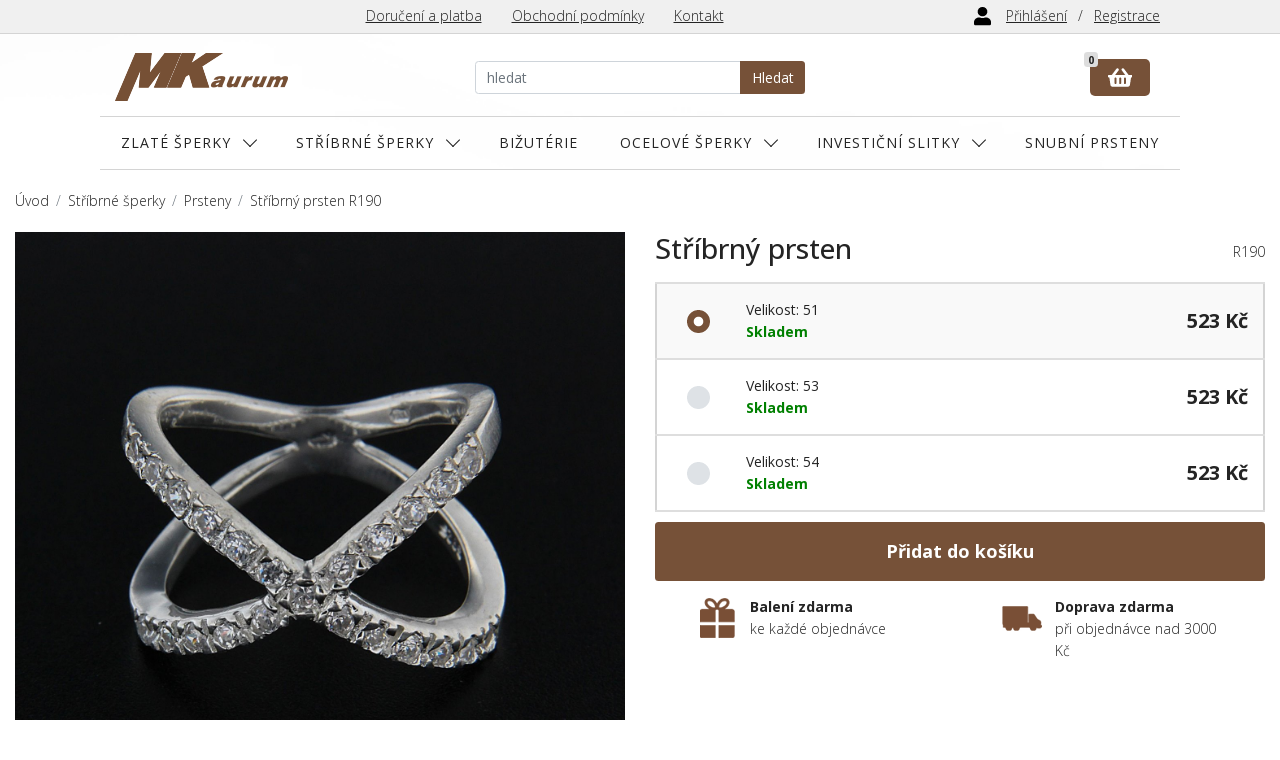

--- FILE ---
content_type: text/html; charset=utf-8
request_url: https://www.sperkyaurum.cz/stribrny-prsten-r190/
body_size: 5222
content:
<!DOCTYPE html>
<html lang="cs" itemscope itemtype="http://schema.org/">
<head>
	<meta charset="utf-8">
<title>Stříbrný prsten - R190 | Šperky Aurum</title>
<meta name="description" content="Šperky Aurum - online zlatnictví s nabídkou zlatých a stříbrných prstenů, náušnic a dalších šperků.">
<meta name="keywords" content="šperky, prsteny, náušnice, přívěsky, řetízky, zlato, stříbro, zlatnictví">	<meta name="viewport" content="width=device-width, initial-scale=1, shrink-to-fit=no">
	<meta name="robots" content="all,follow">
	<meta name="msvalidate.01" content="04F0C233EC740A3DA84E62FFE46CFE23">
	<link href='//fonts.googleapis.com/css?family=Open+Sans:300,400,500,700' rel='stylesheet'>
	
	<link href="/vendor/bootstrap/css/bootstrap.min.css" rel="stylesheet">
	<link href="/vendor/jquery-owlcarousel/assets/owl.carousel.min.css" rel="stylesheet">
	<link href="/vendor/blueimp/css/blueimp-gallery.min.css" rel="stylesheet">
	
	<link rel="stylesheet" href="/css/client/custom.css?v=13">
	
	<link rel="shortcut icon" href="/img/adminpanel/favicon.ico" type="image/x-icon">
	
	
    <script async src="https://www.googletagmanager.com/gtag/js?id=UA-23534711-9"></script>
    <script>
      window.dataLayer = window.dataLayer || [];
      function gtag(){ dataLayer.push(arguments); }
      gtag('js', new Date());
      gtag('config', 'UA-23534711-9');
      
    </script>  	
    
         
      
    
	

</head>
<body>


		  <header id="top">

            <div class="container-fluid">
            
                   <div class="top-menu">
             
                 <a href="#" class="top-menu-control">☰ Menu</a>
                 <ul class="pmenu">
                         <li><a title="Doručení a platba" href="/s/doruceni-a-platba/">Doručení a platba</a></li>
                         <li><a title="Obchodní podmínky" href="/s/obchodni-podminky/">Obchodní podmínky</a></li>
                         <li><a title="Kontakt" href="/s/kontakt/">Kontakt</a></li>                    
                 </ul>
                
                
                    <a href="#" class="top-sign-control"><img src="/img/template/user-solid.svg"></a>
                 
                          <ul class="smenu">                   
                          
                     <li><a title="Přihlásit se" href="/u/prihlasit-se/?backlink=ocp6d">Přihlášení</a></li>
                     <li><a title="Nová registrace" href="/u/registrace/">Registrace</a></li>
                             
                        </ul>

              
             
         </div>            
            
            
                <div class="row justify-content-between align-items-center">
                
                   <div class="col-md-3 col-6 navbar-logo" itemscope itemtype="http://schema.org/Organization">
                       <a class="navbar-brand" itemprop="url" href="/">
                           <div class="text-hide" itemprop="name"><img itemprop="logo" src="/img/template/MKaurum_logo_dark.png" alt="Šperky Aurum – online zlatnictví s velkou nabídkou a skvělými cenami" title="Šperky Aurum – online zlatnictví s velkou nabídkou a skvělými cenami">Šperky Aurum – online zlatnictví s velkou nabídkou a skvělými cenami</div>
                       </a>
                   </div> 
                   
                   <div class="col-md-6 col-lg-4 col-12 navbar-search">
                                       
                <form action="/stribrny-prsten-r190/" method="post" id="frm-searchForm" class="searchForm">
                <div class="search input-group"> 
                <input type="text" name="q" placeholder="hledat" id="frm-searchForm-q" class="form-control">

				  <div class="input-group-append">
				    <button type="submit" class="btn btn-brown" name="Send" value="Hledat">Hledat</button>
				    
				  </div>
                
                </div>
                          
                <input type="hidden" name="_do" value="searchForm-submit"><!--[if IE]><input type=IEbug disabled style="display:none"><![endif]-->
</form>

                
                    </div>
 
                   <div class="col-md-3 col-6 navbar-cart">
	                   <div class="text-center" id="snippet--cart">
	                                <div class="ico"><img src="/img/template/shopping-basket-solid.svg" alt="Košík"></div>
	                                <span class="badge">0</span>
	                                
	                    </div>
	
	                    <button class="navbar-toggler" type="button" data-toggle="collapse" data-target="#navigation">
	                       <span class="t1"></span>
	                       <span class="t2"></span>
	                       <span class="t3"></span>
	                    </button>
                    </div>
                    
                </div>
        
        
        <nav class="navbar-expand-lg row navbar">
        
                    <div class="collapse navbar-collapse" id="navigation">
                    
                        <ul class="nav nav-pills nav-fill w-100">
  
                    <li class="nav-item level-0 submenu">
                   
                        <a title="Zlaté šperky" class="nav-link" href="/zlate-sperky/">Zlaté šperky<span></span></a>
                        <ul>
                    <li class="level-1">
                   
                        <a title="Prsteny" class="nav-link" href="/zlate-sperky/prsteny/">Prsteny<span></span></a>
                        </li>
                    <li class="level-1">
                   
                        <a title="Řetízky" class="nav-link" href="/zlate-sperky/retizky/">Řetízky<span></span></a>
                        </li>
                    <li class="level-1 submenu">
                   
                        <a title="Náušnice" class="nav-link" href="/zlate-sperky/nausnice/">Náušnice<span></span></a>
                        <ul>
                    <li class="level-2">
                   
                        <a title="Dětské náušnice" class="nav-link" href="/zlate-sperky/nausnice/detske-nausnice/">Dětské náušnice<span></span></a>
                        </li>
                    <li class="level-2">
                   
                        <a title="Visací náušnice" class="nav-link" href="/zlate-sperky/nausnice/visaci-nausnice/">Visací náušnice<span></span></a>
                        </li>
                        </ul></li>
                    <li class="level-1">
                   
                        <a title="Přívěsky" class="nav-link" href="/zlate-sperky/privesky/">Přívěsky<span></span></a>
                        </li>
                        </ul></li>
                    <li class="nav-item level-0 submenu">
                   
                        <a title="Stříbrné šperky" class="nav-link" href="/stribrne-sperky/">Stříbrné šperky<span></span></a>
                        <ul>
                    <li class="level-1">
                   
                        <a title="Prsteny" class="nav-link" href="/stribrne-sperky/prsteny/">Prsteny<span></span></a>
                        </li>
                    <li class="level-1">
                   
                        <a title="Řetízky" class="nav-link" href="/stribrne-sperky/retizky/">Řetízky<span></span></a>
                        </li>
                    <li class="level-1 submenu">
                   
                        <a title="Přívěsky" class="nav-link" href="/stribrne-sperky/privesky/">Přívěsky<span></span></a>
                        <ul>
                    <li class="level-2">
                   
                        <a title="Stříbrné srdce" class="nav-link" href="/stribrne-sperky/privesky/stribrne-srdce/">Stříbrné srdce<span></span></a>
                        </li>
                        </ul></li>
                    <li class="level-1">
                   
                        <a title="Náramky" class="nav-link" href="/stribrne-sperky/naramky/">Náramky<span></span></a>
                        </li>
                    <li class="level-1">
                   
                        <a title="Náhrdelníky" class="nav-link" href="/stribrne-sperky/nahrdelniky/">Náhrdelníky<span></span></a>
                        </li>
                    <li class="level-1">
                   
                        <a title="Náušnice" class="nav-link" href="/stribrne-sperky/nausnice/">Náušnice<span></span></a>
                        </li>
                        </ul></li>
                    <li class="nav-item level-0">
                   
                        <a title="Bižutérie" class="nav-link" href="/bizuterie/">Bižutérie<span></span></a>
                        </li>
                    <li class="nav-item level-0 submenu">
                   
                        <a title="Ocelové šperky" class="nav-link" href="/ocelove-sperky/">Ocelové šperky<span></span></a>
                        <ul>
                    <li class="level-1">
                   
                        <a title="Prsteny" class="nav-link" href="/ocelove-sperky/prsteny/">Prsteny<span></span></a>
                        </li>
                    <li class="level-1">
                   
                        <a title="Řetízky" class="nav-link" href="/ocelove-sperky/retizky/">Řetízky<span></span></a>
                        </li>
                    <li class="level-1">
                   
                        <a title="Náušnice" class="nav-link" href="/ocelove-sperky/nausnice/">Náušnice<span></span></a>
                        </li>
                    <li class="level-1">
                   
                        <a title="Přívěšky" class="nav-link" href="/ocelove-sperky/privesky/">Přívěšky<span></span></a>
                        </li>
                        </ul></li>
                    <li class="nav-item level-0 submenu">
                   
                        <a title="Investiční slitky" class="nav-link" href="/investicni-slitky/">Investiční slitky<span></span></a>
                        <ul>
                    <li class="level-1">
                   
                        <a title="Investiční zlaté slitky" class="nav-link" href="/investicni-slitky/investicni-zlate-slitky/">Investiční zlaté slitky<span></span></a>
                    </li>
                    
                </ul></li>
                            
       
						<li class="nav-item level-0">
                        	<a title="Snubní prsteny" class="nav-link" href="/snubni-prsteny/">Snubní prsteny<span></span></a>
                        </li>
       
                        </ul>
                        
                        
                                   
       
             
                        
                    </div>
         
             </nav>
            </div>
        </header>
        
        
		
		
		
		
		<div id="content-wrap" class="bg-content-wrap">
		
		
		
		
	
			
			
		
              <div class="container">
	              <div class="row">
	              <div class="col">
		              <nav class="w-100">
		                    <ol class="breadcrumb" itemscope itemtype="http://schema.org/BreadcrumbList">
		                        <li itemprop="itemListElement" itemscope itemtype="http://schema.org/ListItem" class="breadcrumb-item"><a itemprop="item" title="Úvod" href="/"><span itemprop="name">Úvod</span></a><meta itemprop="position" content="1"></li>
		<li itemprop="itemListElement" itemscope itemtype="http://schema.org/ListItem" class="breadcrumb-item"><a itemprop="item" title="Stříbrné šperky" href="/stribrne-sperky/"><span itemprop="name">Stříbrné šperky</span></a><meta itemprop="position" content="2"></li>
		<li itemprop="itemListElement" itemscope itemtype="http://schema.org/ListItem" class="breadcrumb-item"><a itemprop="item" title="Prsteny" href="/stribrne-sperky/prsteny/"><span itemprop="name">Prsteny</span></a><meta itemprop="position" content="3"></li>
		<li itemprop="itemListElement" itemscope itemtype="http://schema.org/ListItem" class="breadcrumb-item active"><a itemprop="item" title="Stříbrný prsten" href="/stribrny-prsten-r190/"><span itemprop="name">Stříbrný prsten R190</span></a><meta itemprop="position" content="4"></li>
		                    </ol>
		                </nav>
	                </div>
	                </div>
                </div>
		
			
			 <div id="content">
			    


<div class="container product-detail">

			<div id="snippet--flashes"></div>
<div class="row">
	
	
<div class="col-lg-6 product-images">
        <div class="main-image">
		<a href="/product_data/image/2095_1.jpg" title="Klikněte pro zvětšení" class="blueimp">
		  <img src="/product_data/image/2095_1.jpg" class="img-fluid">
		</a>
		</div>
	
        <div class="thumbnails">
        </div>	
	

</div>

<div class="col-lg-6 product-buy">


		<div class="pname">
			<h2>Stříbrný prsten</h2>
			<span>R190</span>
		</div>

		

<form action="/stribrny-prsten-r190/?do=Buy" method="post" class="ajax">

		<div class="buyBox">
	
			<table>
			 <tr class="selected">
			     <td class="radio">
			     
                 <div class="custom-control custom-radio">
                    <input type="radio" name="VariationId" id="VariationId_8212" class="custom-control-input" value="8212" checked="checked">
                    <label class="custom-control-label" for="VariationId_8212"></label>
                 </div>
			     
			     </td>

			     <td class="variation"><span class="name">Velikost: 51</span><span class="stock availability">Skladem</span></td>
			     <td class="price"> <strong>523 Kč</strong></td>
		     </tr>
			 <tr>
			     <td class="radio">
			     
                 <div class="custom-control custom-radio">
                    <input type="radio" name="VariationId" id="VariationId_8213" class="custom-control-input" value="8213">
                    <label class="custom-control-label" for="VariationId_8213"></label>
                 </div>
			     
			     </td>

			     <td class="variation"><span class="name">Velikost: 53</span><span class="stock availability">Skladem</span></td>
			     <td class="price"> <strong>523 Kč</strong></td>
		     </tr>
			 <tr>
			     <td class="radio">
			     
                 <div class="custom-control custom-radio">
                    <input type="radio" name="VariationId" id="VariationId_8214" class="custom-control-input" value="8214">
                    <label class="custom-control-label" for="VariationId_8214"></label>
                 </div>
			     
			     </td>

			     <td class="variation"><span class="name">Velikost: 54</span><span class="stock availability">Skladem</span></td>
			     <td class="price"> <strong>523 Kč</strong></td>
		     </tr>
			</table>
			 
			<button type="submit" class="btn btn-brown w-100">Přidat do košíku</button>
			
		</div>
		</form>


		<div class="row benefits">
       <div class="col-6">
               <img src="/img/template/ico_gift.png">
               <strong>Balení zdarma</strong> ke každé objednávce
       </div>

       <div class="col-6">
          
            <img src="/img/template/ico_delivery.png">
            <strong>Doprava zdarma</strong> při objednávce nad 3000 Kč
        
       </div>              
    </div>
    
    
		
		
	
	</div>
	
</div>


<div class="row mt-3 mt-md-5">


<div class="col-md-6 attributes">

        <h3 class="mb-3">Popis zboží</h3>
    
            <table class="table table-striped">
                <tr>
                    <td>Druh kamene</td>
                    <td>Zirkon</td>
                </tr>
                <tr>
                    <td>Průměr kamene</td>
                    <td>2 mm</td>
                </tr>
                <tr>
                    <td>Výška</td>
                    <td>2 mm</td>
                </tr>
                <tr>
                    <td>Délka</td>
                    <td>30 mm</td>
                </tr>
                <tr>
                    <td>Šířka</td>
                    <td>12 mm</td>
                </tr>
                <tr>
                    <td>Ryzost</td>
                    <td>925/1000</td>
                </tr>
                <tr>
                    <td>Rhodiováno</td>
                    <td>NE</td>
                </tr>
                <tr>
                    <td>Kameny</td>
                    <td>ANO</td>
                </tr>
                <tr>
                    <td>Záruka</td>
                    <td>24 měsíců</td>
                </tr>
                <tr>
                    <td>Dostupnost</td>
                    <td><strong class="stock">Skladem</strong></td>
                </tr>
            </table>        
        
        </div>
        
        
            <div class="col-md-6 contact">

    <h3 class="mb-3" id="potrebujete-poradit">Potřebujete poradit?</h3>
    
            
<form action="/stribrny-prsten-r190/" method="post" id="frm-questionForm">
	<div class="form-group">
		<label for="frm-questionForm-Email">Váš email:</label>
		<div>
			<input type="email" name="Email" placeholder="e-mail" id="frm-questionForm-Email" required data-nette-rules='[{"op":":filled","msg":"Zadejte Váš email."},{"op":":email","msg":"Zadejte platný e-mail."}]' class="form-control">
		</div>
	</div>
	<div class="form-group">
		<label for="frm-questionForm-Question">Váš dotaz:</label>
		<div>
			<textarea name="Question" placeholder="Váš dotaz..." id="frm-questionForm-Question" required data-nette-rules='[{"op":":filled","msg":"Zadejte Váš dotaz."}]' class="form-control"></textarea>
		</div>
	</div>

	<div class="form-group">
		<label for="frm-questionForm-TestCode">Jste robot?</label>
		<div>
			<input type="text" name="TestCode" id="frm-questionForm-TestCode" data-nette-rules='[{"op":":blank","msg":"Ověřte, že nejste robot."}]' value="80hqr7pmwddpxb2griq9" class="form-control">
			<small class="form-text text-muted">Vymažte hodnotu z tohoto políčka.</small>
		</div>
	</div>

	<script>
		const testCode = document.querySelector('#frm-questionForm-TestCode');
		testCode.value = '';
		testCode.closest('.form-group').style.display = 'none';
	</script>

	<div class="form-group">
		<div class="g-recaptcha" data-sitekey="6LcSL50aAAAAACtaj4w-VwQUkMjNu_D_Bg2GnqzJ" id="frm-questionForm-Captcha"></div>
	</div>

	<input type="submit" name="Send" value="Odeslat" class="btn btn-brown">
<input type="hidden" name="_do" value="questionForm-submit"></form>

        
  
</div>
        
        

	</div>



	<div class="productList">
		<h3 class="mt-5 mb-5 text-center  h2-line">Další produkty v této kategorii</h3>

		<div class="row">
		       <div class="col-6 col-md-3">
<div class="product-thumb" itemscope itemtype="http://schema.org/Product">
	<h3>
	    <span class="discount_stick"></span>
	    
	    <a title="Stříbrný prsten" href="/stribrny-prsten-r415/">
<img src="/product_data/image/small/3055_1.jpg" alt="Stříbrný prsten R415" width="400">	    <span itemprop="name">Stříbrný prsten</span>
	    </a>
	</h3>
	
	<div class="price" itemprop="offers" itemscope itemtype="http://schema.org/Offer">
	<span itemprop="priceCurrency" content="CZK"></span>
	<link itemprop="availability" href="https://schema.org/InStock">
	    <strong itemprop="price" content="600">600&nbsp;Kč</strong>
	</div>
                    
</div>		       </div>
		       <div class="col-6 col-md-3">
<div class="product-thumb" itemscope itemtype="http://schema.org/Product">
	<h3>
	    <span class="discount_stick"></span>
	    
	    <a title="Stříbrný prsten" href="/stribrny-prsten-r545/">
<img src="/product_data/image/small/3548_1.jpg" alt="Stříbrný prsten R545" width="400">	    <span itemprop="name">Stříbrný prsten</span>
	    </a>
	</h3>
	
	<div class="price" itemprop="offers" itemscope itemtype="http://schema.org/Offer">
	<span itemprop="priceCurrency" content="CZK"></span>
	<link itemprop="availability" href="https://schema.org/InStock">
	    <strong itemprop="price" content="949"><small>od&nbsp;</small>949&nbsp;Kč</strong>
	</div>
                    
</div>		       </div>
		       <div class="col-6 col-md-3">
<div class="product-thumb" itemscope itemtype="http://schema.org/Product">
	<h3>
	    
	    <a title="Stříbrný prsten" href="/stribrny-prsten-r738/">
<img src="/product_data/image/small/4020_1.jpg" alt="Stříbrný prsten R738" width="400">	    <span itemprop="name">Stříbrný prsten</span>
	    </a>
	</h3>
	
	<div class="price" itemprop="offers" itemscope itemtype="http://schema.org/Offer">
	<span itemprop="priceCurrency" content="CZK"></span>
	<link itemprop="availability" href="https://schema.org/InStock">
	    <strong itemprop="price" content="184">184&nbsp;Kč</strong>
	</div>
                    
</div>		       </div>
		       <div class="col-6 col-md-3">
<div class="product-thumb" itemscope itemtype="http://schema.org/Product">
	<h3>
	    <span class="discount_stick"></span>
	    
	    <a title="Stříbrný prsten" href="/stribrny-prsten-r217/">
<img src="/product_data/image/small/3028_1.jpg" alt="Stříbrný prsten R217" width="400">	    <span itemprop="name">Stříbrný prsten</span>
	    </a>
	</h3>
	
	<div class="price" itemprop="offers" itemscope itemtype="http://schema.org/Offer">
	<span itemprop="priceCurrency" content="CZK"></span>
	<link itemprop="availability" href="https://schema.org/InStock">
	    <strong itemprop="price" content="697"><small>od&nbsp;</small>697&nbsp;Kč</strong>
	</div>
                    
</div>		       </div>
		       <div class="col-6 col-md-3">
<div class="product-thumb" itemscope itemtype="http://schema.org/Product">
	<h3>
	    <span class="discount_stick"></span>
	    
	    <a title="Stříbrný prsten" href="/stribrny-prsten-r135/">
<img src="/product_data/image/small/2154_1.jpg" alt="Stříbrný prsten R135" width="400">	    <span itemprop="name">Stříbrný prsten</span>
	    </a>
	</h3>
	
	<div class="price" itemprop="offers" itemscope itemtype="http://schema.org/Offer">
	<span itemprop="priceCurrency" content="CZK"></span>
	<link itemprop="availability" href="https://schema.org/InStock">
	    <strong itemprop="price" content="290">290&nbsp;Kč</strong>
	</div>
                    
</div>		       </div>
		       <div class="col-6 col-md-3">
<div class="product-thumb" itemscope itemtype="http://schema.org/Product">
	<h3>
	    
	    <a title="Stříbrný prsten" href="/stribrny-prsten-r447/">
<img src="/product_data/image/small/3122_1.jpg" alt="Stříbrný prsten R447" width="400">	    <span itemprop="name">Stříbrný prsten</span>
	    </a>
	</h3>
	
	<div class="price" itemprop="offers" itemscope itemtype="http://schema.org/Offer">
	<span itemprop="priceCurrency" content="CZK"></span>
	<link itemprop="availability" href="https://schema.org/InStock">
	    <strong itemprop="price" content="561">561&nbsp;Kč</strong>
	</div>
                    
</div>		       </div>
		       <div class="col-6 col-md-3">
<div class="product-thumb" itemscope itemtype="http://schema.org/Product">
	<h3>
	    <span class="discount_stick"></span>
	    
	    <a title="Stříbrný prsten" href="/stribrny-prsten-r164/">
<img src="/product_data/image/small/2191_1.jpg" alt="Stříbrný prsten R164" width="400">	    <span itemprop="name">Stříbrný prsten</span>
	    </a>
	</h3>
	
	<div class="price" itemprop="offers" itemscope itemtype="http://schema.org/Offer">
	<span itemprop="priceCurrency" content="CZK"></span>
	<link itemprop="availability" href="https://schema.org/InStock">
	    <strong itemprop="price" content="407">407&nbsp;Kč</strong>
	</div>
                    
</div>		       </div>
		       <div class="col-6 col-md-3">
<div class="product-thumb" itemscope itemtype="http://schema.org/Product">
	<h3>
	    <span class="discount_stick"></span>
	    
	    <a title="Stříbrný prsten" href="/stribrny-prsten-r320/">
<img src="/product_data/image/small/2835_1.jpg" alt="Stříbrný prsten R320" width="400">	    <span itemprop="name">Stříbrný prsten</span>
	    </a>
	</h3>
	
	<div class="price" itemprop="offers" itemscope itemtype="http://schema.org/Offer">
	<span itemprop="priceCurrency" content="CZK"></span>
	<link itemprop="availability" href="https://schema.org/InStock">
	    <strong itemprop="price" content="426">426&nbsp;Kč</strong>
	</div>
                    
</div>		       </div>
		</div>		
	</div>
	
	
	
	
</div>



          
            </div>
			
        </div>
			
			
	<footer>
			<div class="container-fluid">
				<div class="row justify-content-between align-items-center">
					<div class="col-6 col-md-2   footer-logo">
					    <a href="https://www.mkaurum.cz" title="MK Aurum s.r.o."><img src="/img/template/MKaurum_logo_dark.png" alt="MK Aurum s.r.o."></a>
					</div>
					<div class="col-6 col-md-2 footer-punc">
					   <a href="http://www.puncovniurad.cz/cz/eshops_list.aspx" title="Jsme registrováni u puncovního úřadu"><img src="/img/template/logo_puncak.png" alt="Jsme registrováni u puncovního úřadu"></a>
					</div>
					<div class="col-12 col-md-5 col-lg-4  footer-menu">
					   <h4>INFO</h4>
                        <ul>
                            <li><a title="Průběh objednání" href="/s/prubeh-objednani/">Průběh objednání</a></li>
                            <li><a title="Doručení a platba" href="/s/doruceni-a-platba/">Doručení a platba</a></li>
                            <li><a title="Obchodní podmínky" href="/s/obchodni-podminky/">Obchodní podmínky</a></li>
                            <li><a title="Reklamační řád" href="/s/reklamacni-rad/">Reklamační řád</a></li>
                            <li><a title="Vše o nákupu" href="/s/vse-o-nakupu/">Vše o nákupu</a></li>
                            <li><a title="O nás" href="/s/o-nas/">O nás</a></li>
                            <li><a title="GDPR" href="/s/gdpr/">GDPR</a></li>
                            <li><a title="Kontakt" href="/s/kontakt/">Kontakt</a></li>
                        </ul>				
					</div>
					<div class=" col-md-3 footer-contact">
					   <h4>KONTAKT</h4>
					   <ul>
					       <li><a href="tel:+420558627827"><img src="/img/template/phone-alt-solid.svg">558 627 827</a></li>
					       <li><a href="mailto:info@sperkyaurum.cz"><img src="/img/template/envelope-regular.svg">info@sperkyaurum.cz</a></li>
					   </ul>
					</div>
				</div>
				
			<div class="go-top">
			        <a class="btn btn-brown" href="#top">▲ Nahoru</a>
			    </div>				
				
			</div>
			
			<div class="footer-copy">
                <div class="container-fluid">
                        <p>Copyright &copy; 2026 MK Aurum s.r.o.</p>
                 </div>
            </div>
            
		</footer>	

		
<div id="snippet--modal"></div>		
		
		    <div id="blueimp-gallery" class="blueimp-gallery blueimp-gallery-controls">
        <div class="slides"></div>
        <a class="prev">‹</a>
        <a class="next">›</a>
        <a class="close">×</a>
        <a class="play-pause"></a>
        <ol class="indicator"></ol>
    </div>
		
    <script src="/vendor/jquery/jquery.min.js"></script>
    <script src="/vendor/bootstrap/js/bootstrap.bundle.min.js"></script>
    <script src="/vendor/jquery-owlcarousel/owl.carousel.min.js"></script>
    <script src="/vendor/blueimp/js/blueimp-gallery.min.js"></script>
    <script src="/vendor/nette/netteForms.js"></script>
    <script src="/vendor/nette/nette.ajax.js"></script>
    <script src="/vendor/nette/extensions/spinner.ajax.js"></script>
    <script src="/vendor/nette/extensions/fidRemove.ajax.js"></script>
    <script src="/vendor/nette/extensions/modals.js"></script>
    
<script type="text/javascript">
/* <![CDATA[ */
var seznam_retargeting_id = 29388;
/* ]]> */
</script>
<script type="text/javascript" src="//c.imedia.cz/js/retargeting.js"></script>
    
    
    <script src="/js/client/general.js?v=10"></script>
    <script src="https://www.google.com/recaptcha/api.js" async defer></script>



    
  
</body>
</html>

--- FILE ---
content_type: text/html; charset=utf-8
request_url: https://www.google.com/recaptcha/api2/anchor?ar=1&k=6LcSL50aAAAAACtaj4w-VwQUkMjNu_D_Bg2GnqzJ&co=aHR0cHM6Ly93d3cuc3Blcmt5YXVydW0uY3o6NDQz&hl=en&v=PoyoqOPhxBO7pBk68S4YbpHZ&size=normal&anchor-ms=20000&execute-ms=30000&cb=sqe4oa53lel0
body_size: 49313
content:
<!DOCTYPE HTML><html dir="ltr" lang="en"><head><meta http-equiv="Content-Type" content="text/html; charset=UTF-8">
<meta http-equiv="X-UA-Compatible" content="IE=edge">
<title>reCAPTCHA</title>
<style type="text/css">
/* cyrillic-ext */
@font-face {
  font-family: 'Roboto';
  font-style: normal;
  font-weight: 400;
  font-stretch: 100%;
  src: url(//fonts.gstatic.com/s/roboto/v48/KFO7CnqEu92Fr1ME7kSn66aGLdTylUAMa3GUBHMdazTgWw.woff2) format('woff2');
  unicode-range: U+0460-052F, U+1C80-1C8A, U+20B4, U+2DE0-2DFF, U+A640-A69F, U+FE2E-FE2F;
}
/* cyrillic */
@font-face {
  font-family: 'Roboto';
  font-style: normal;
  font-weight: 400;
  font-stretch: 100%;
  src: url(//fonts.gstatic.com/s/roboto/v48/KFO7CnqEu92Fr1ME7kSn66aGLdTylUAMa3iUBHMdazTgWw.woff2) format('woff2');
  unicode-range: U+0301, U+0400-045F, U+0490-0491, U+04B0-04B1, U+2116;
}
/* greek-ext */
@font-face {
  font-family: 'Roboto';
  font-style: normal;
  font-weight: 400;
  font-stretch: 100%;
  src: url(//fonts.gstatic.com/s/roboto/v48/KFO7CnqEu92Fr1ME7kSn66aGLdTylUAMa3CUBHMdazTgWw.woff2) format('woff2');
  unicode-range: U+1F00-1FFF;
}
/* greek */
@font-face {
  font-family: 'Roboto';
  font-style: normal;
  font-weight: 400;
  font-stretch: 100%;
  src: url(//fonts.gstatic.com/s/roboto/v48/KFO7CnqEu92Fr1ME7kSn66aGLdTylUAMa3-UBHMdazTgWw.woff2) format('woff2');
  unicode-range: U+0370-0377, U+037A-037F, U+0384-038A, U+038C, U+038E-03A1, U+03A3-03FF;
}
/* math */
@font-face {
  font-family: 'Roboto';
  font-style: normal;
  font-weight: 400;
  font-stretch: 100%;
  src: url(//fonts.gstatic.com/s/roboto/v48/KFO7CnqEu92Fr1ME7kSn66aGLdTylUAMawCUBHMdazTgWw.woff2) format('woff2');
  unicode-range: U+0302-0303, U+0305, U+0307-0308, U+0310, U+0312, U+0315, U+031A, U+0326-0327, U+032C, U+032F-0330, U+0332-0333, U+0338, U+033A, U+0346, U+034D, U+0391-03A1, U+03A3-03A9, U+03B1-03C9, U+03D1, U+03D5-03D6, U+03F0-03F1, U+03F4-03F5, U+2016-2017, U+2034-2038, U+203C, U+2040, U+2043, U+2047, U+2050, U+2057, U+205F, U+2070-2071, U+2074-208E, U+2090-209C, U+20D0-20DC, U+20E1, U+20E5-20EF, U+2100-2112, U+2114-2115, U+2117-2121, U+2123-214F, U+2190, U+2192, U+2194-21AE, U+21B0-21E5, U+21F1-21F2, U+21F4-2211, U+2213-2214, U+2216-22FF, U+2308-230B, U+2310, U+2319, U+231C-2321, U+2336-237A, U+237C, U+2395, U+239B-23B7, U+23D0, U+23DC-23E1, U+2474-2475, U+25AF, U+25B3, U+25B7, U+25BD, U+25C1, U+25CA, U+25CC, U+25FB, U+266D-266F, U+27C0-27FF, U+2900-2AFF, U+2B0E-2B11, U+2B30-2B4C, U+2BFE, U+3030, U+FF5B, U+FF5D, U+1D400-1D7FF, U+1EE00-1EEFF;
}
/* symbols */
@font-face {
  font-family: 'Roboto';
  font-style: normal;
  font-weight: 400;
  font-stretch: 100%;
  src: url(//fonts.gstatic.com/s/roboto/v48/KFO7CnqEu92Fr1ME7kSn66aGLdTylUAMaxKUBHMdazTgWw.woff2) format('woff2');
  unicode-range: U+0001-000C, U+000E-001F, U+007F-009F, U+20DD-20E0, U+20E2-20E4, U+2150-218F, U+2190, U+2192, U+2194-2199, U+21AF, U+21E6-21F0, U+21F3, U+2218-2219, U+2299, U+22C4-22C6, U+2300-243F, U+2440-244A, U+2460-24FF, U+25A0-27BF, U+2800-28FF, U+2921-2922, U+2981, U+29BF, U+29EB, U+2B00-2BFF, U+4DC0-4DFF, U+FFF9-FFFB, U+10140-1018E, U+10190-1019C, U+101A0, U+101D0-101FD, U+102E0-102FB, U+10E60-10E7E, U+1D2C0-1D2D3, U+1D2E0-1D37F, U+1F000-1F0FF, U+1F100-1F1AD, U+1F1E6-1F1FF, U+1F30D-1F30F, U+1F315, U+1F31C, U+1F31E, U+1F320-1F32C, U+1F336, U+1F378, U+1F37D, U+1F382, U+1F393-1F39F, U+1F3A7-1F3A8, U+1F3AC-1F3AF, U+1F3C2, U+1F3C4-1F3C6, U+1F3CA-1F3CE, U+1F3D4-1F3E0, U+1F3ED, U+1F3F1-1F3F3, U+1F3F5-1F3F7, U+1F408, U+1F415, U+1F41F, U+1F426, U+1F43F, U+1F441-1F442, U+1F444, U+1F446-1F449, U+1F44C-1F44E, U+1F453, U+1F46A, U+1F47D, U+1F4A3, U+1F4B0, U+1F4B3, U+1F4B9, U+1F4BB, U+1F4BF, U+1F4C8-1F4CB, U+1F4D6, U+1F4DA, U+1F4DF, U+1F4E3-1F4E6, U+1F4EA-1F4ED, U+1F4F7, U+1F4F9-1F4FB, U+1F4FD-1F4FE, U+1F503, U+1F507-1F50B, U+1F50D, U+1F512-1F513, U+1F53E-1F54A, U+1F54F-1F5FA, U+1F610, U+1F650-1F67F, U+1F687, U+1F68D, U+1F691, U+1F694, U+1F698, U+1F6AD, U+1F6B2, U+1F6B9-1F6BA, U+1F6BC, U+1F6C6-1F6CF, U+1F6D3-1F6D7, U+1F6E0-1F6EA, U+1F6F0-1F6F3, U+1F6F7-1F6FC, U+1F700-1F7FF, U+1F800-1F80B, U+1F810-1F847, U+1F850-1F859, U+1F860-1F887, U+1F890-1F8AD, U+1F8B0-1F8BB, U+1F8C0-1F8C1, U+1F900-1F90B, U+1F93B, U+1F946, U+1F984, U+1F996, U+1F9E9, U+1FA00-1FA6F, U+1FA70-1FA7C, U+1FA80-1FA89, U+1FA8F-1FAC6, U+1FACE-1FADC, U+1FADF-1FAE9, U+1FAF0-1FAF8, U+1FB00-1FBFF;
}
/* vietnamese */
@font-face {
  font-family: 'Roboto';
  font-style: normal;
  font-weight: 400;
  font-stretch: 100%;
  src: url(//fonts.gstatic.com/s/roboto/v48/KFO7CnqEu92Fr1ME7kSn66aGLdTylUAMa3OUBHMdazTgWw.woff2) format('woff2');
  unicode-range: U+0102-0103, U+0110-0111, U+0128-0129, U+0168-0169, U+01A0-01A1, U+01AF-01B0, U+0300-0301, U+0303-0304, U+0308-0309, U+0323, U+0329, U+1EA0-1EF9, U+20AB;
}
/* latin-ext */
@font-face {
  font-family: 'Roboto';
  font-style: normal;
  font-weight: 400;
  font-stretch: 100%;
  src: url(//fonts.gstatic.com/s/roboto/v48/KFO7CnqEu92Fr1ME7kSn66aGLdTylUAMa3KUBHMdazTgWw.woff2) format('woff2');
  unicode-range: U+0100-02BA, U+02BD-02C5, U+02C7-02CC, U+02CE-02D7, U+02DD-02FF, U+0304, U+0308, U+0329, U+1D00-1DBF, U+1E00-1E9F, U+1EF2-1EFF, U+2020, U+20A0-20AB, U+20AD-20C0, U+2113, U+2C60-2C7F, U+A720-A7FF;
}
/* latin */
@font-face {
  font-family: 'Roboto';
  font-style: normal;
  font-weight: 400;
  font-stretch: 100%;
  src: url(//fonts.gstatic.com/s/roboto/v48/KFO7CnqEu92Fr1ME7kSn66aGLdTylUAMa3yUBHMdazQ.woff2) format('woff2');
  unicode-range: U+0000-00FF, U+0131, U+0152-0153, U+02BB-02BC, U+02C6, U+02DA, U+02DC, U+0304, U+0308, U+0329, U+2000-206F, U+20AC, U+2122, U+2191, U+2193, U+2212, U+2215, U+FEFF, U+FFFD;
}
/* cyrillic-ext */
@font-face {
  font-family: 'Roboto';
  font-style: normal;
  font-weight: 500;
  font-stretch: 100%;
  src: url(//fonts.gstatic.com/s/roboto/v48/KFO7CnqEu92Fr1ME7kSn66aGLdTylUAMa3GUBHMdazTgWw.woff2) format('woff2');
  unicode-range: U+0460-052F, U+1C80-1C8A, U+20B4, U+2DE0-2DFF, U+A640-A69F, U+FE2E-FE2F;
}
/* cyrillic */
@font-face {
  font-family: 'Roboto';
  font-style: normal;
  font-weight: 500;
  font-stretch: 100%;
  src: url(//fonts.gstatic.com/s/roboto/v48/KFO7CnqEu92Fr1ME7kSn66aGLdTylUAMa3iUBHMdazTgWw.woff2) format('woff2');
  unicode-range: U+0301, U+0400-045F, U+0490-0491, U+04B0-04B1, U+2116;
}
/* greek-ext */
@font-face {
  font-family: 'Roboto';
  font-style: normal;
  font-weight: 500;
  font-stretch: 100%;
  src: url(//fonts.gstatic.com/s/roboto/v48/KFO7CnqEu92Fr1ME7kSn66aGLdTylUAMa3CUBHMdazTgWw.woff2) format('woff2');
  unicode-range: U+1F00-1FFF;
}
/* greek */
@font-face {
  font-family: 'Roboto';
  font-style: normal;
  font-weight: 500;
  font-stretch: 100%;
  src: url(//fonts.gstatic.com/s/roboto/v48/KFO7CnqEu92Fr1ME7kSn66aGLdTylUAMa3-UBHMdazTgWw.woff2) format('woff2');
  unicode-range: U+0370-0377, U+037A-037F, U+0384-038A, U+038C, U+038E-03A1, U+03A3-03FF;
}
/* math */
@font-face {
  font-family: 'Roboto';
  font-style: normal;
  font-weight: 500;
  font-stretch: 100%;
  src: url(//fonts.gstatic.com/s/roboto/v48/KFO7CnqEu92Fr1ME7kSn66aGLdTylUAMawCUBHMdazTgWw.woff2) format('woff2');
  unicode-range: U+0302-0303, U+0305, U+0307-0308, U+0310, U+0312, U+0315, U+031A, U+0326-0327, U+032C, U+032F-0330, U+0332-0333, U+0338, U+033A, U+0346, U+034D, U+0391-03A1, U+03A3-03A9, U+03B1-03C9, U+03D1, U+03D5-03D6, U+03F0-03F1, U+03F4-03F5, U+2016-2017, U+2034-2038, U+203C, U+2040, U+2043, U+2047, U+2050, U+2057, U+205F, U+2070-2071, U+2074-208E, U+2090-209C, U+20D0-20DC, U+20E1, U+20E5-20EF, U+2100-2112, U+2114-2115, U+2117-2121, U+2123-214F, U+2190, U+2192, U+2194-21AE, U+21B0-21E5, U+21F1-21F2, U+21F4-2211, U+2213-2214, U+2216-22FF, U+2308-230B, U+2310, U+2319, U+231C-2321, U+2336-237A, U+237C, U+2395, U+239B-23B7, U+23D0, U+23DC-23E1, U+2474-2475, U+25AF, U+25B3, U+25B7, U+25BD, U+25C1, U+25CA, U+25CC, U+25FB, U+266D-266F, U+27C0-27FF, U+2900-2AFF, U+2B0E-2B11, U+2B30-2B4C, U+2BFE, U+3030, U+FF5B, U+FF5D, U+1D400-1D7FF, U+1EE00-1EEFF;
}
/* symbols */
@font-face {
  font-family: 'Roboto';
  font-style: normal;
  font-weight: 500;
  font-stretch: 100%;
  src: url(//fonts.gstatic.com/s/roboto/v48/KFO7CnqEu92Fr1ME7kSn66aGLdTylUAMaxKUBHMdazTgWw.woff2) format('woff2');
  unicode-range: U+0001-000C, U+000E-001F, U+007F-009F, U+20DD-20E0, U+20E2-20E4, U+2150-218F, U+2190, U+2192, U+2194-2199, U+21AF, U+21E6-21F0, U+21F3, U+2218-2219, U+2299, U+22C4-22C6, U+2300-243F, U+2440-244A, U+2460-24FF, U+25A0-27BF, U+2800-28FF, U+2921-2922, U+2981, U+29BF, U+29EB, U+2B00-2BFF, U+4DC0-4DFF, U+FFF9-FFFB, U+10140-1018E, U+10190-1019C, U+101A0, U+101D0-101FD, U+102E0-102FB, U+10E60-10E7E, U+1D2C0-1D2D3, U+1D2E0-1D37F, U+1F000-1F0FF, U+1F100-1F1AD, U+1F1E6-1F1FF, U+1F30D-1F30F, U+1F315, U+1F31C, U+1F31E, U+1F320-1F32C, U+1F336, U+1F378, U+1F37D, U+1F382, U+1F393-1F39F, U+1F3A7-1F3A8, U+1F3AC-1F3AF, U+1F3C2, U+1F3C4-1F3C6, U+1F3CA-1F3CE, U+1F3D4-1F3E0, U+1F3ED, U+1F3F1-1F3F3, U+1F3F5-1F3F7, U+1F408, U+1F415, U+1F41F, U+1F426, U+1F43F, U+1F441-1F442, U+1F444, U+1F446-1F449, U+1F44C-1F44E, U+1F453, U+1F46A, U+1F47D, U+1F4A3, U+1F4B0, U+1F4B3, U+1F4B9, U+1F4BB, U+1F4BF, U+1F4C8-1F4CB, U+1F4D6, U+1F4DA, U+1F4DF, U+1F4E3-1F4E6, U+1F4EA-1F4ED, U+1F4F7, U+1F4F9-1F4FB, U+1F4FD-1F4FE, U+1F503, U+1F507-1F50B, U+1F50D, U+1F512-1F513, U+1F53E-1F54A, U+1F54F-1F5FA, U+1F610, U+1F650-1F67F, U+1F687, U+1F68D, U+1F691, U+1F694, U+1F698, U+1F6AD, U+1F6B2, U+1F6B9-1F6BA, U+1F6BC, U+1F6C6-1F6CF, U+1F6D3-1F6D7, U+1F6E0-1F6EA, U+1F6F0-1F6F3, U+1F6F7-1F6FC, U+1F700-1F7FF, U+1F800-1F80B, U+1F810-1F847, U+1F850-1F859, U+1F860-1F887, U+1F890-1F8AD, U+1F8B0-1F8BB, U+1F8C0-1F8C1, U+1F900-1F90B, U+1F93B, U+1F946, U+1F984, U+1F996, U+1F9E9, U+1FA00-1FA6F, U+1FA70-1FA7C, U+1FA80-1FA89, U+1FA8F-1FAC6, U+1FACE-1FADC, U+1FADF-1FAE9, U+1FAF0-1FAF8, U+1FB00-1FBFF;
}
/* vietnamese */
@font-face {
  font-family: 'Roboto';
  font-style: normal;
  font-weight: 500;
  font-stretch: 100%;
  src: url(//fonts.gstatic.com/s/roboto/v48/KFO7CnqEu92Fr1ME7kSn66aGLdTylUAMa3OUBHMdazTgWw.woff2) format('woff2');
  unicode-range: U+0102-0103, U+0110-0111, U+0128-0129, U+0168-0169, U+01A0-01A1, U+01AF-01B0, U+0300-0301, U+0303-0304, U+0308-0309, U+0323, U+0329, U+1EA0-1EF9, U+20AB;
}
/* latin-ext */
@font-face {
  font-family: 'Roboto';
  font-style: normal;
  font-weight: 500;
  font-stretch: 100%;
  src: url(//fonts.gstatic.com/s/roboto/v48/KFO7CnqEu92Fr1ME7kSn66aGLdTylUAMa3KUBHMdazTgWw.woff2) format('woff2');
  unicode-range: U+0100-02BA, U+02BD-02C5, U+02C7-02CC, U+02CE-02D7, U+02DD-02FF, U+0304, U+0308, U+0329, U+1D00-1DBF, U+1E00-1E9F, U+1EF2-1EFF, U+2020, U+20A0-20AB, U+20AD-20C0, U+2113, U+2C60-2C7F, U+A720-A7FF;
}
/* latin */
@font-face {
  font-family: 'Roboto';
  font-style: normal;
  font-weight: 500;
  font-stretch: 100%;
  src: url(//fonts.gstatic.com/s/roboto/v48/KFO7CnqEu92Fr1ME7kSn66aGLdTylUAMa3yUBHMdazQ.woff2) format('woff2');
  unicode-range: U+0000-00FF, U+0131, U+0152-0153, U+02BB-02BC, U+02C6, U+02DA, U+02DC, U+0304, U+0308, U+0329, U+2000-206F, U+20AC, U+2122, U+2191, U+2193, U+2212, U+2215, U+FEFF, U+FFFD;
}
/* cyrillic-ext */
@font-face {
  font-family: 'Roboto';
  font-style: normal;
  font-weight: 900;
  font-stretch: 100%;
  src: url(//fonts.gstatic.com/s/roboto/v48/KFO7CnqEu92Fr1ME7kSn66aGLdTylUAMa3GUBHMdazTgWw.woff2) format('woff2');
  unicode-range: U+0460-052F, U+1C80-1C8A, U+20B4, U+2DE0-2DFF, U+A640-A69F, U+FE2E-FE2F;
}
/* cyrillic */
@font-face {
  font-family: 'Roboto';
  font-style: normal;
  font-weight: 900;
  font-stretch: 100%;
  src: url(//fonts.gstatic.com/s/roboto/v48/KFO7CnqEu92Fr1ME7kSn66aGLdTylUAMa3iUBHMdazTgWw.woff2) format('woff2');
  unicode-range: U+0301, U+0400-045F, U+0490-0491, U+04B0-04B1, U+2116;
}
/* greek-ext */
@font-face {
  font-family: 'Roboto';
  font-style: normal;
  font-weight: 900;
  font-stretch: 100%;
  src: url(//fonts.gstatic.com/s/roboto/v48/KFO7CnqEu92Fr1ME7kSn66aGLdTylUAMa3CUBHMdazTgWw.woff2) format('woff2');
  unicode-range: U+1F00-1FFF;
}
/* greek */
@font-face {
  font-family: 'Roboto';
  font-style: normal;
  font-weight: 900;
  font-stretch: 100%;
  src: url(//fonts.gstatic.com/s/roboto/v48/KFO7CnqEu92Fr1ME7kSn66aGLdTylUAMa3-UBHMdazTgWw.woff2) format('woff2');
  unicode-range: U+0370-0377, U+037A-037F, U+0384-038A, U+038C, U+038E-03A1, U+03A3-03FF;
}
/* math */
@font-face {
  font-family: 'Roboto';
  font-style: normal;
  font-weight: 900;
  font-stretch: 100%;
  src: url(//fonts.gstatic.com/s/roboto/v48/KFO7CnqEu92Fr1ME7kSn66aGLdTylUAMawCUBHMdazTgWw.woff2) format('woff2');
  unicode-range: U+0302-0303, U+0305, U+0307-0308, U+0310, U+0312, U+0315, U+031A, U+0326-0327, U+032C, U+032F-0330, U+0332-0333, U+0338, U+033A, U+0346, U+034D, U+0391-03A1, U+03A3-03A9, U+03B1-03C9, U+03D1, U+03D5-03D6, U+03F0-03F1, U+03F4-03F5, U+2016-2017, U+2034-2038, U+203C, U+2040, U+2043, U+2047, U+2050, U+2057, U+205F, U+2070-2071, U+2074-208E, U+2090-209C, U+20D0-20DC, U+20E1, U+20E5-20EF, U+2100-2112, U+2114-2115, U+2117-2121, U+2123-214F, U+2190, U+2192, U+2194-21AE, U+21B0-21E5, U+21F1-21F2, U+21F4-2211, U+2213-2214, U+2216-22FF, U+2308-230B, U+2310, U+2319, U+231C-2321, U+2336-237A, U+237C, U+2395, U+239B-23B7, U+23D0, U+23DC-23E1, U+2474-2475, U+25AF, U+25B3, U+25B7, U+25BD, U+25C1, U+25CA, U+25CC, U+25FB, U+266D-266F, U+27C0-27FF, U+2900-2AFF, U+2B0E-2B11, U+2B30-2B4C, U+2BFE, U+3030, U+FF5B, U+FF5D, U+1D400-1D7FF, U+1EE00-1EEFF;
}
/* symbols */
@font-face {
  font-family: 'Roboto';
  font-style: normal;
  font-weight: 900;
  font-stretch: 100%;
  src: url(//fonts.gstatic.com/s/roboto/v48/KFO7CnqEu92Fr1ME7kSn66aGLdTylUAMaxKUBHMdazTgWw.woff2) format('woff2');
  unicode-range: U+0001-000C, U+000E-001F, U+007F-009F, U+20DD-20E0, U+20E2-20E4, U+2150-218F, U+2190, U+2192, U+2194-2199, U+21AF, U+21E6-21F0, U+21F3, U+2218-2219, U+2299, U+22C4-22C6, U+2300-243F, U+2440-244A, U+2460-24FF, U+25A0-27BF, U+2800-28FF, U+2921-2922, U+2981, U+29BF, U+29EB, U+2B00-2BFF, U+4DC0-4DFF, U+FFF9-FFFB, U+10140-1018E, U+10190-1019C, U+101A0, U+101D0-101FD, U+102E0-102FB, U+10E60-10E7E, U+1D2C0-1D2D3, U+1D2E0-1D37F, U+1F000-1F0FF, U+1F100-1F1AD, U+1F1E6-1F1FF, U+1F30D-1F30F, U+1F315, U+1F31C, U+1F31E, U+1F320-1F32C, U+1F336, U+1F378, U+1F37D, U+1F382, U+1F393-1F39F, U+1F3A7-1F3A8, U+1F3AC-1F3AF, U+1F3C2, U+1F3C4-1F3C6, U+1F3CA-1F3CE, U+1F3D4-1F3E0, U+1F3ED, U+1F3F1-1F3F3, U+1F3F5-1F3F7, U+1F408, U+1F415, U+1F41F, U+1F426, U+1F43F, U+1F441-1F442, U+1F444, U+1F446-1F449, U+1F44C-1F44E, U+1F453, U+1F46A, U+1F47D, U+1F4A3, U+1F4B0, U+1F4B3, U+1F4B9, U+1F4BB, U+1F4BF, U+1F4C8-1F4CB, U+1F4D6, U+1F4DA, U+1F4DF, U+1F4E3-1F4E6, U+1F4EA-1F4ED, U+1F4F7, U+1F4F9-1F4FB, U+1F4FD-1F4FE, U+1F503, U+1F507-1F50B, U+1F50D, U+1F512-1F513, U+1F53E-1F54A, U+1F54F-1F5FA, U+1F610, U+1F650-1F67F, U+1F687, U+1F68D, U+1F691, U+1F694, U+1F698, U+1F6AD, U+1F6B2, U+1F6B9-1F6BA, U+1F6BC, U+1F6C6-1F6CF, U+1F6D3-1F6D7, U+1F6E0-1F6EA, U+1F6F0-1F6F3, U+1F6F7-1F6FC, U+1F700-1F7FF, U+1F800-1F80B, U+1F810-1F847, U+1F850-1F859, U+1F860-1F887, U+1F890-1F8AD, U+1F8B0-1F8BB, U+1F8C0-1F8C1, U+1F900-1F90B, U+1F93B, U+1F946, U+1F984, U+1F996, U+1F9E9, U+1FA00-1FA6F, U+1FA70-1FA7C, U+1FA80-1FA89, U+1FA8F-1FAC6, U+1FACE-1FADC, U+1FADF-1FAE9, U+1FAF0-1FAF8, U+1FB00-1FBFF;
}
/* vietnamese */
@font-face {
  font-family: 'Roboto';
  font-style: normal;
  font-weight: 900;
  font-stretch: 100%;
  src: url(//fonts.gstatic.com/s/roboto/v48/KFO7CnqEu92Fr1ME7kSn66aGLdTylUAMa3OUBHMdazTgWw.woff2) format('woff2');
  unicode-range: U+0102-0103, U+0110-0111, U+0128-0129, U+0168-0169, U+01A0-01A1, U+01AF-01B0, U+0300-0301, U+0303-0304, U+0308-0309, U+0323, U+0329, U+1EA0-1EF9, U+20AB;
}
/* latin-ext */
@font-face {
  font-family: 'Roboto';
  font-style: normal;
  font-weight: 900;
  font-stretch: 100%;
  src: url(//fonts.gstatic.com/s/roboto/v48/KFO7CnqEu92Fr1ME7kSn66aGLdTylUAMa3KUBHMdazTgWw.woff2) format('woff2');
  unicode-range: U+0100-02BA, U+02BD-02C5, U+02C7-02CC, U+02CE-02D7, U+02DD-02FF, U+0304, U+0308, U+0329, U+1D00-1DBF, U+1E00-1E9F, U+1EF2-1EFF, U+2020, U+20A0-20AB, U+20AD-20C0, U+2113, U+2C60-2C7F, U+A720-A7FF;
}
/* latin */
@font-face {
  font-family: 'Roboto';
  font-style: normal;
  font-weight: 900;
  font-stretch: 100%;
  src: url(//fonts.gstatic.com/s/roboto/v48/KFO7CnqEu92Fr1ME7kSn66aGLdTylUAMa3yUBHMdazQ.woff2) format('woff2');
  unicode-range: U+0000-00FF, U+0131, U+0152-0153, U+02BB-02BC, U+02C6, U+02DA, U+02DC, U+0304, U+0308, U+0329, U+2000-206F, U+20AC, U+2122, U+2191, U+2193, U+2212, U+2215, U+FEFF, U+FFFD;
}

</style>
<link rel="stylesheet" type="text/css" href="https://www.gstatic.com/recaptcha/releases/PoyoqOPhxBO7pBk68S4YbpHZ/styles__ltr.css">
<script nonce="9DFcKRBZFsyb-H2jkHpOpA" type="text/javascript">window['__recaptcha_api'] = 'https://www.google.com/recaptcha/api2/';</script>
<script type="text/javascript" src="https://www.gstatic.com/recaptcha/releases/PoyoqOPhxBO7pBk68S4YbpHZ/recaptcha__en.js" nonce="9DFcKRBZFsyb-H2jkHpOpA">
      
    </script></head>
<body><div id="rc-anchor-alert" class="rc-anchor-alert"></div>
<input type="hidden" id="recaptcha-token" value="[base64]">
<script type="text/javascript" nonce="9DFcKRBZFsyb-H2jkHpOpA">
      recaptcha.anchor.Main.init("[\x22ainput\x22,[\x22bgdata\x22,\x22\x22,\[base64]/[base64]/[base64]/[base64]/[base64]/[base64]/KGcoTywyNTMsTy5PKSxVRyhPLEMpKTpnKE8sMjUzLEMpLE8pKSxsKSksTykpfSxieT1mdW5jdGlvbihDLE8sdSxsKXtmb3IobD0odT1SKEMpLDApO08+MDtPLS0pbD1sPDw4fFooQyk7ZyhDLHUsbCl9LFVHPWZ1bmN0aW9uKEMsTyl7Qy5pLmxlbmd0aD4xMDQ/[base64]/[base64]/[base64]/[base64]/[base64]/[base64]/[base64]\\u003d\x22,\[base64]\x22,\x22DMOaW2DCksK6Z2bCq2dSWcO4OMKmwofDpMKNfsKODcOhE3RKwobCisKawpDDjcKeLx/[base64]/DosOHwr/DnSLDo8K/wqt3EBXDiyVxwoFtCMOmw6slwrV5PXzDpsOFAsORwppTbQkPw5bCpsOGIRDCksOYw5XDnVjDmsKQGHEbwrNWw4kTVsOUwqJ7YEHCjRRuw6kPfsOQZXrCmT3CtDnCrXJaDMKKNsKTf8ObHsOEZcO4w40TKVNcJTLCrsOaeDrDncKOw4fDsB/CqcO6w691fh3Dol/Cq09wwrcOZMKES8OewqFqdEwBQsOzwrlgLMK/XwPDjwDDtAUoKhsgasKDwp1gd8KQwpFXwrtjw4HCtl1PwqpPVhfDpcOxfsOjOB7DsRpbGEbDilfCmMOsXMOHLzY7cWvDtcObwqfDsS/CkjgvwqrCmRvCjMKdw5fDtcOGGMO5w6zDtsKqazYqMcKAw4zDp01Lw7XDvE3Dj8KvNFDDjFNTWVkmw5vCu2TCjsKnwpDDrlpvwoEbw5Vpwqcxcl/DgDrDgcKMw4/DkMKvXsKqfUx4bg/[base64]/CqzXCm185w6jDghbDkRl6wprChTQQw7ZsTn0Tw7IBw7tZMEHDhRnChcKjw7LCtGnCpMK6O8OnOlJhL8KbIcOQwrDDq2LCi8O2OMK2PQbCjcKlwo3DjcKNEh3CssOeZsKdwo5SwrbDucOJwqHCv8OIdSTCnFfCosKCw6wVwqLCoMKxMBALEH12wo3CvUJ/AzDCiGZTwovDocKYw58HBcO1w7tGwpplw4JAYAbCtcKEwo9cdsKNwqACYMKawpdJwqzCphp7NcKgwq/CoMOCw55DwprDiTTDllUkDzwXUFHDlsKlw60dUh4gw6/[base64]/[base64]/CjifCn07DsVvCuH/CkQLDg1/[base64]/[base64]/[base64]/Di2dcw6rDmU4bw6Nfw4HCnMOlaCLCnsOYw5piwpjCmWAMUw3Di37DtsKww4bCncKQPsKPw5JQNMOCw4TCj8OTWDfDj1DDt05iwonDgS7CsMK+CB0dJGfCocO5XMKwXjnCnWrCjMK+wpgtwoPCjhDCvEpSw7XDvE3DpyrDuMOhe8K9wqXDglE6HE/[base64]/DlMOqJlVUIcKHwrhgeMK8w4zDtUg5CEE+U8KJSsKJwpXDj8OrwocRw6nDrAnDvMORwrsEw5dsw4ZaX1bDmXsAw6TDrU/Dq8KKbcK6wr0lwrfCuMKZesOYesKnwp1IIU/[base64]/Ds0bDglLCq8KJw6LCgsKZwrPDmSTDi8ONwqrCt8OpbsKnQTc0eUdHCkvDjFkmw6vCkm/CqMOSSjYMdMKWDgrDoTrCrmnDrMKEG8KHdjjDt8Kya2PCgsO2DMOqQUfCgnPDogjDjhJ9c8K4wolpw6rCgsK7w6/[base64]/csOqwrB1w4XDnW/[base64]/LcOSw5vDvMOJMxrDjsONwqXCg8ONX8KXwq3DhMOiw5lowpIkPhY3w51aZlYqeg/DhWTDqsOaNsKxUcO8w502LsOHFMONw5wuwofDj8Kdw7/Dq1HDsMO2BsO3ehNLOhnDt8KSQ8OSw7vDm8OtwpNUw4DCpCMyPn/Dnwo4QUYkJ1kDw5YYEcODwrtDIi/ChBvDtMOpwrNbw6FkIMK5aFbDvVlxe8KgRkBAwovCucKTccOPeCYHw71XUC7ChsOMeVzDvDVRwoHChsKqw4Ifw7fCmMKyecO/X37DplrCkcOPw4XCqGUaw5/[base64]/MkXCucO9wr7ClDHCkcK+aBF6w7Z3WyDCm2MEw6Z+OMOCwptjEMOwTj7CiEZJwqkiwrfDuGJ0w59DJcOECFzCuQnCuypVP0drwrpqw4LDiUFjwqdAw6t6BHXCq8OQL8OOwrPCkVIOSBpgOwrDuMKUw5DDq8KHwq56SsOkY0FXwo/DgC1cw57Ds8KHDDPDnMKWwqMFLHfCuANJw5gRwpzDnHY4S8KzTll3w7ggFMKYwokkw5tYH8OwacO0w6JXVA/CoHfDrMKONcKoFcKLFMK1wozCjsOswrA7w4TDv24Jw6/Dlg3ClXhtw44RNMKwEyHCgMOrwpnDrMOtQMOdVsKTJ1Aww7JWwqMHEsKSwpnDj2zDgjlXNsKgM8KzwrLDqsK9woTCvMO5w4PCsMKZKcKUPRkjGMK9LkrDrMOJw6pRPTEWPGrDhcKpw5zDnjNBw68Zw4cLRjzCrMOuw4/CvMKSwrAdNcKFwqbDslDDucK2PCMNwofCumcHAcORw4k9w74adcK8axtkbkp7w7YnwoDCriAnw4vDk8K9UWLDisKCw73DpMO7woDChMOowo1wwqkCw6DCon4CwrPCgXBGw5/[base64]/DohIFwqzDhFcQdcKQcMK6VRrCoMOxO8OYWcKNwptZw7PCv0XDssK8VsK+ZcOTwqMiDsO1w6VHwqDDrcOvX0IgecO/w5lPXsO/aEPDp8O9wpNAXMOZw4vCoB/CqVcswqB3w7Rhd8ObacKKNVbDqFpFKsO+wqnCj8OCw7bDtsKkwoTDmiPCgDvCpcKGwp3DgsKHw5/CkHXCh8KlJcOcSiHCh8Kpwp3DjMOpwqzCicOcwohUdMKewpkkaAwow7c0w71HM8K5wqnDiRzDiMK/w5fDjMOSU1EVw5AZwp3CgcOpwo0vDMKyM1HDssO1wprCjMOBwqvCq37CgFvCqsO9wpHCt8KLwq1ZwqNQEcKMwoIfwpxBdsOWwr8TfsKXw4pFZMKVwqp/wrhHw47ClFvDjRXCvm3CmsOgM8K/[base64]/w4M8DsOJT8KzBkUINgLChXjCisKhN8OiLcOnSXLCisKVbMOcdkbDiwbCh8KsBcO5wpbDgWACZyERwqHCjMKXw7bDr8KRw6vChMK7ZBVFw6XDv2bCk8OIwrMzaWHCvsOvbCdjwo7DkMKSw6oKw5/CphQrw7NVw7FablzDjiY0w7LDg8OCNMKkw48cOQxqHC3Dv8KGIG7CrcOpB3NdwrnCiFtJw5PDpsODWcOJwoLCqMO0UDsZKcOqwqQyZMOPdHsfJsOOw57CssOdwq/Cg8K+LsOYwrgMHMKwwrvCixrDpcOUS0XDozg/wot/w6DCssOBwoRSG2DDucO3KBBsHlliwoDDqkBvw4fCg8KtVcKRTkEqw4gURMOiw7/[base64]/[base64]/CtcKcwqYSI8Kuf8OYLRdZEcKFw4nCtX1mMk7Cl8KmBkXCtcKnwr43wpzCjj/[base64]/Cl1VOwqjDhWRGVMOTwqTDhcKGw41qw71LwrzDsMKZwpzCpcOLPcKxw6jDlcKQwpI6cDrCssKTw6/[base64]/CvcKSwr/[base64]/RSlFwrbDiH19P8OXwoNMwpfCm8Ocw555w4VJwqbCsA5vRi7DhsOsPlVTw4HDu8OtKhJ4w63Cq1bCl10iFA3CoHk/NwjCulbChz9bJW7ClcO6w5fCkQvCvWwPGcOgw4I6CsKHwoYtw5vDgcOnNg8Dw7rCrEDDnU7Dh2/CjS8oT8OfFMKUwqwow6jDuBZ6woTChMKNw4TCmnHCoQBsZBfChMOaw4sHIWFPF8Kbw4TDmyPDhhBqfQrDjMKlwoHDl8ONScODw7HCiic0woJ/eXsmOHvDl8K0RcKCw78Ew7HCiRLDr1/Dp1x2bMKIWishaFh0dcK2A8OHw7rCkw3Cv8KOw65hwobDlynDksOmaMOPDcOrEFlqS0wNw5UMamHCisKxTWg2w5HCs31BGcOCf1bClgnDqnVxGcOsJgzDvcOGwoHCvHARworDig1yPMKTIVM8fWHCoMKuw6R7cy/DssO1wpLCnsK5w5Jbwo/CocO5w6/[base64]/w67DpsKNYx/DhTXDgQnDpnfCuMKmA8OYDC/[base64]/Di8OOLkBSw7F5w7vCosOVw6YlwqzDqMOuT8KgwpYUNFtrBzkJM8OdGMK0wqFawoRZw65kZsKsQCBVVzM2woDCqS/DtsOmVQQgVDomw4XCrB5kTW8ScW7DrAvDlS0EJ18cwqDCmEvDuDgccGYhCwNoEsOuwogbcFDCqcKUw7Z0wpsuAcKaHsKIKRsNLMK+woBBw5dSwoPCkMKXTcKXSlbDucKqGMKdw7vDsCEIw4bCrErCoxLDosO3w4vDkMKVwoc+w64pAxQZwpcnXwR/wpvDtcOVNsOJw7TCv8KTw6ITOsK1CCVQw7kUJMKYw702w65AfMKhw5Faw5hYwrXCs8O7JTLDvzDCgcOUw4bDjy9uBMKBw6jCqTtPDXXDmXEVw7U/CcO5wrlMXj3DusKgU00Nw4N5WcKJw5fDlMKyEsKwTcKdw7LDsMK5FjBLwqxCa8KQcMOtwq3DlW/[base64]/CmlsCwo0Cw5Z1KMKGecOww4lzwqYuwpTCkE/DqHE+w43Dgg3ChXrDqTM+wr7DsMKdw7xETF3DvxXDvsO2w6Qhw7PDncKLwonChWjCnMOWwrzDo8Osw7BIUTXCg0rDjBEtK0TDomIkw74/[base64]/[base64]/[base64]/[base64]/XlVNw6k8KQUewok5w6bDjMKKwpFycsOWwpVbVh90Qg/Cr8KJNsOtcsObcB0zwqB0IcK2akdbw7smw4wTwrDCvcO/wpw2MA7DgsKOw6zDuVNdHXkEbcOPEiPDvcK9w5tefsKtQkIUH8OgdsOFwqUdDmFzdMKJWm/DuhrDm8KcwpjCtsKkScKnwpUmw4HDlsKtQD/CncKgWMOdfgEPX8OjOTLDsBQlwqrDqyLDsCHChRnDm2XDlXYVwovDmjjDrMKkNQEZB8KFwrh6wqU4wprDoEQiw58xcsKqQ2fDqsKbPcODG3rClxfCuBMgHWoFOMKdHMO8w7omwpx1NcOtwr7DoU1aZVDDm8Knw5JTfcOQRCLDnsOEw4XCjcKuwrQawotHRSReDF/[base64]/wqjCm8KdLX5CIxBCYcO3DnnCrD5nGDowHxzDvRvCtMOPNVkiw45GM8OjGsKMeMOHwoI2wr/Djht1FAHCtjcGSDdmw7RVPQXCtcODFk/Ciltxw5A5FxQsw6zCpsOVw77CrMKdw5VKw7XDjR9Tw4vCjMOgwrLCs8KCTCVzR8OdbRfDgsKKc8OGbXTCoj1tw6nDoMONwp3Dq8Kxw79WT8OqO2LDrMKow4p2w4nCsznCqcKcecO6fMOhTcKJAhhUwogVIMOtAn/DnMO2fznDrU/Diys5eMOQw6kvwqtTwppmw5hiwpVOw7FfLUsawqt9w5ViAWXDjcKCAMKodsKZP8KXEsOibWDDswc9w4kSeAjChsOrM30NX8K3Vy/CrsOLasOUwpDDlsKrWgXDqsKgAR7CicKKw4bCucOFw6wZUMKYwpAWMlvChyzDsETCpcOTccKdJsKeTxBawqXDnQJJwpHCgAJ4dMO/wp0ZKngKwobDssOCIcKNLg0gb2zDrMKUwo19w4zDrGnClwjClC/CpGpwwrLCs8OtwqgafMKxw6nCpsOHw6EiesOtwrjCh8OlE8OXX8OBw5V/Nh1wwonDt07DrMOsfsO3wp0UwqRUQ8OzeMOvw7U7woYxFBfDqiwtw5PCmDpWw7AOEnzCnMKTwpLDp1XDtyc2PcK7T3/CvcOQw4vDs8Klwo/ClAAuA8Ouw58LaDjDjsOrwqYxbA8/wpbDjMKzUMOAwphCMV/DqsKZwo0UwrdUFcKzwoXCv8Onwr7DtsK6f1jDv1ByP3/DpXNwZzpEfcOhwq8DRcK0DcKnRMOLwpVCS8OGwoI8C8KyScKtR1ksw73Cp8KabsObbC8XdsOgfMOVw5zCvCZaRwh3wpN/wojCjMK+w5YmDcKYQMOYw60Hw7rCu8O6wqJURMO9f8OHD1LCo8O1w7Mbw5V+NGgif8Kxwrgfw5slwoIGWsKuwpIxwrxFLsOHGMOow6cVwqXCpmrClcK4w5PDq8KxTBQjbMOTQh/CiMKewoBHwrjCjMOlNsK6woPCkMOSwq0rZsOSw4AEdGDDsnM1IcKkwpbDr8O7w7YwU2TDhwTDlsOBRF/Dgy8qQsKgClzDq8O5ecOdGcOFwohBNMOSw5vCgMO6wpHDqw5jBQ3DiS9Hw6thw7hYWsKmwp/Dt8Ktw4Myw5nDpiwHwp/Cq8KdwpjDjG4zwrpXwrlDO8KkwpTCmjDCuQDCncOjRcOJw7LDg8KiOcOzwo/[base64]/WMOLK8OyCcO/JMOWwqHDt8KBOnjCkB4Rw4PCr8KoS8KEw4FBw4nDrMOjej5oS8OGw5zCtMOaUzcxVsKpwq55wqbDqmvChMO8wqUDW8KSRcOfHMK8wpDCkcO6WjR9w4kyw54awpvCiAvCn8KLDcOQw5zDmzs2woJiwoVNwoBSwqTCuGrDoHXDo2pQw7/CpcOQwobDkwzCl8O4w7XCuFbCkBnCjRbDgsOff23DrxrCoMOMwprCh8K2HsKjS8KHJMOGBsO+w6DChcOWwofCukM5IhQ9TkhucMKHCsOBw77DssO5wq5AwrHCt0YoJsKMZTVPOMKaDRBrw6sywqh+LcKTecOQAcKZc8ONNMKuw4oRTn/DrsOew64vfsKYwqZ3wo7DjnvClcKIw6nCl8Kqwo3DjcOjw5ZLwoxoesKtwpESa07DrMOZd8OVwpNXwofCuWjDkMKrw4/[base64]/DqHEnDm/CnMK2wp0ow5Y2wo/CisKSwoJoW30AF8KVcMKgwr5Gw75gwq43S8K1w7l8w7RLwoEaw6TDoMOtJsOgUAs2w4HCqMKVKMOoIkzCpsOEw6nDlMKawpEEecOAwr7CjiLDmsK3w6vDvMOcRcOJw53CnMOhHMK3wpvDkcO8VMOqw6p3V8KIwq/CksOnP8OCUcOuMC7DrHAPw5Bow47ClMKHGMOQw6rDt1Zzw6TCssKuwrB7ZjvDm8OLc8KuwrHCuXfCqDo4wpsuwpFew5JgeTrCimZVwp/Cp8KSYsK2BmvCu8KEw7gsw5TDjw9cwr1SYxfCpV3CmicmwqMHwrVww6pyQl7Cu8KYw4MyTBJJF3Y2Z3pNRcONVyInw7Vpw5/[base64]/[base64]/w6fDhMKMAsOPeGQINsK3wqc3wr/[base64]/FMO5w6PCo8Onw5lqw5JBwqPCnsKHBsKew6dvR1/Dp8OhE8KCwp4kw5AUw47DrsOBwq8uwrnDjcK1w6Jpw6vDh8K/wpPCicK8w71aIEXDssOqKcOkwrTDrnFHwojDqXhQw7ALw509IMKSw6QQw6hOw7LDiU1ywojCnsOsZXnCih8pMDgCw41QK8KReAsfwp5vw6fDr8O7FMKdQcO0aBDDh8KtPTLCu8KrBXQ/EcOSw7vDjx/DoEcSOMKJZGfClMKzdiYPbcOaw4TDj8OpMFJ/wrLDqgbDucKxwoTCiMO3wo1iw7XCsyIhw6dLwplgw5odUAPCh8KgwoofwpJ4H30sw7E/NsOLw7rCjSBYIsOGVsKIPsKjw6DDi8OuXcK/KcKmw5fCpSbCr2/[base64]/wonCt8KbBTzDucOWwr4mw60iw5jCsgIGQ8KTMRtoTEbCscK/CBgmwpLDpsKGOcOCw7/ChjMNLcK+ZMKJw5fCtHUAcGvCkxhpScKjKcKcw4h/ARDCoMOOGD1vdQVaTCdOP8OlJ1DDhDHDsksTwrPDvk1fw6d3wqLCk2/[base64]/CliBnwr/[base64]/IEkBE8OhIsKTDhF2MUDDhWXCnT9NwpvDjcKLwrZ/[base64]/Dj8KnaMOmbMKOwrHCn2LDiFjDsHxFGHTCusObw63CjQTCjsOVw5Faw4nCtRQlw6zDuwphYcKeZ2LDm2/DvQTDtBLCu8KqwqogbsKNRcOIDMKNE8OZwp7CkMK3w5VZw5pdw61+aE/DrUDDv8KtQcOyw4cuw7rDh1zDr8OEACsZAsORE8KYOHXCiMOvPSANHsO/wpsUMG/DhktjwoEGecKSK3Ilw6vDilPDhMOZwrtqDcO9wqnCk3kgw6h+d8OHOjLCn3fDmnJPRV7Ct8O4w5/DqzkeQ0oMM8KnwowxwpNgw47Dr3UZDC3Cqy/[base64]/JcKgN8OXw6jDg3APUsK6wrVIacODwo/DrhbDq27DmVEEacO2w5Y3wpZBw61UWGLCmcOlfng2OsK/UFkpwrwtB3XCicKnwqIfaMOvwqg4wpjDtMKTw4gqw5jCoj7Ck8OuwqYtw4/[base64]/CpWHDvG9iwrnCh2htchlewr4aaU1jwoTCn0nDq8KABcOXecO4I8OJw6/CucKzasOWwq7CosKPbsO3w4zCg8K1DSLCkjDDiV7ClB9GVVYpwoDCvHDCscOVw5bDrMOOwqpjHMK1wpleSygCwr9aw6Bwwp/ChEEcwpHChA8IEcOiwrDDssKaakrCqsOXBsO/[base64]/DjcKIXTMVDlHDncO5fA1TM0ofaMKSw7HCjiHCun/Cmht2w5N/[base64]/Dv8OLAl87XG3Dq0s+wo/DgxcmAcOdPsKuw43Dv8OYwr/Dv8K1wqIqKsOzw6fDoMKLdsKhwp8kTMKTwrvCmMOeZMK9KCPCr0PDoMOPw4BtQGMLIMOMw6rCusKYwqt2w7pKwqYtwrZ+w5gmw6p/PcKVF3M+wq3ChcOiworCgcKVexQgwp3CgMOzw5pHX3jCg8ODwroeXcK9aSd/LMKOeRtow4Z2IMOJEGhwYsKcwpFCF8OrQw/Cki5Hw4tWwrfDqMOSw4bCrHTCtcKIHsK/wqLCm8KrJR3DssK6wp3CmBjCtH04w63DkiYnw4cVehvCs8KKwrjDp0jClGPCk8Kfwppnw48Lw7U8woVewoLDhRxvD8OHQsOLw6XCpn59wrlkwpM2c8OXworCvRrCocKxIsKtVcKswpPDmUfDjRUfwovCmsKNwoQJwok3wq7CjsKNYhzDpGlQHGzCni/CgxPCrSgVEz7Ct8ODIVYiw5fDmlPDq8OBJsK6HHAqbsOAQcK3w4rCsmrCrcKwCsOqw6HChcKWw45aDgDCq8Kkw69NwprCm8OnM8OYasKYwr3CiMKvw5c+OcOoJcKVDsOcwroQwoZMaUxjHznCtMKtBW/DqMO1w7RNw5fDn8OUa1zDoBNVwpzCqSYeEEhFDsO6esOfYUlGw6/DikFKw6jCoj1FOsKxMwrDgsOGw5ciwot7wo4pw6HCtsKhwrrDnWLCtWJaw4lYYsOES2rDk8OFH8KwAwTDoCsaw6/Cv07CncOhw4bCmUUFNlfCoMKMw65HccKVwqtmwp/DlBrDuxcTw6gww5cbwp7DgAZ8w5QOFcOKVx1eczXDq8K4VCHCrMKiw6JHwqsuw4PCu8O5wqU9KMKOwrwbWzbCgsKpw4oew54TW8OJw4xXIcKFw4LCm13DnTHCs8O/wrF2QVsSwqJQWcKySn8jwp0BIMO3wonCu0JmPcKfdsKZeMKkJMOCECvDjHTCkMKsdsKNUFxkw7BGJATDmcKgw61taMKLb8K5w7DDmV7CoyvDq1lETMKBEsK2wq/DlDrCoRRjVAzDrhRmw4N3w5o8w5vCrmXCh8KfAQHCi8OawoUdQ8KtwpbDvDXCq8KuwoEaw7oEWMKjP8OlP8KlY8KPNcOXS2XDqmPCgsO9w5vDhyHChjknw6YCNV/[base64]/Ct8KdH8KRRX0TXkl2NsKHw5VBw685RcK/wofCq18FVmYAwqLCiUA/djrClRYXwpHCgBcgBcKUQ8KTwrnCmXxhwp5vw63CpsKFw5/CqCUxw5x3w699wovDvzZ3w7wgLRk+wqc0CMOpw6bDsFYOw4MaAsOewqnCoMOAwpXCt0gjUnQrDgDCncKfcCTDqTE9IsOPYcKcw5YCw6DDucOmDHxSXcKmU8O1R8OCw5YWwq7CpMO1MMKsD8Kgw5dvfTxBw7MdwpNSUygNH3HCqcKWaFTDn8KdwpPCqg/DmcKmwonDrQQoSUw1w4HCrsO2MThFw7l/Yn9+CjLCjQciwo/DscORBkRkTVMXw4jCmyLCvhnCpcOPw5vDmgBqw4V+woIqLsOpw6rDoXx/wpoeDGZCw7sAKMK4NBDCuh8lwrVCw57CjFs9ayVZwpYmDcORBHJSIMKKecOpOGkVw6DDusKzwrJpBWzCkx/CmhXDtkUQTUrCkw7CpsKGDsO4wqoVQD47w5waG3XDkz1RIgQWOUJyOxU8woFlw7Buw7wgD8KXGsOOShjDtiBrbg/Ci8Oqw5bDtsOZwqInVMOSFR/CqkfDuhNgwohrAsKuXDFEw44qwqXDssOUwqJcW2Ucw7trWn7DoMOtajESO09dchVoDW5nwpxEwqPChDMZw44hw5Acwqggw7gow4Imwqlqw53DryjCvhlLw5TCnkJJKCgaRXI+wpV4OhMMVnDCs8OXw6HDl23Dj2zCkyPCiX8+OFFtXcOowpPDsQZuT8O+w59/woHDjsOTw4pAwpYGOcOvQsKMCQLCg8K6w6VXB8KKw7Jkwr3DkBbDjcKsfy/[base64]/[base64]/[base64]/wrTDj8OiOTZfw5XDsMORw7hmw5TCnMOowoXDiMKDEVTDgFDDt0jDuUPDs8K3MG3CjysFQsKEwpoZL8OfR8Ozw5MXw4PDil/Dth84w7DCpMORw4gLfcKSEhwlD8OXM03CpyXDoMOYZyEZTcK1SCEzwrhMYHTCg1EUOHPCv8OKw7MyS3/[base64]/CvCTCjAXCvRYwSUjCvsOkwpvCocK/[base64]/w4/DkSHCpMKHXcOwZsKSG8OMasK5dMK0wqFQw49ABjjCkx4VLDrDv2/CuFJTwrFgUgtpW2ZZDxXDrcKLQMOaWcKvwofDjHzDuBzDrsKZwp7DoVUXwpLCr8OTw4EcCsKGdcOHwpPCnS/Dvw7DiyIrQcKlc2XDihhsBcKcw5ESw5J2X8KsfBwkw5PDnRlYeSQ/w6zDj8OdB3XCkMO3wqjCkcOfw6szFkUnwrDCo8Klw5NwfcKLw4bDi8OeNsK5w5zCpsK5wrHCmBotdMKSwr5Rw5V9PcK6w5nClsKIKiTCoMOJTivCh8KiACzCp8KbwqrCtinDoUbCi8OZw5kZw5LCjcOsdHzDjRvDrF7DisKsw77Cjh/DkzQQw6c5IcOcYsO9w7vDmDDDpwbDqBXDlRMtK1sIw6oTwoTCh1grQMOvJMO8w4hDWBgNwqsTW3nDnh/DhsOXw77CkcKiwqsPw5JZw7FKbMOpwpkwwrLDnMKlw5kJw5vCpsKffsObK8O4KMOGHxsAwpY4w5V4ZMOfwqtkchTDhsK2HMONOjjCmcOnwoHDqgHCjMK4wrw5w4Q4wroGw5bCoG8RI8K7fWUhG8Kyw5pPAAYpwrbCqTTCsRZhw6DDnGLDk07CsmYGwqAVwp3CoGx/Iz3DlnXCocOqw7pDw4AyLcOuw4rDhk7DicOTwoJCw5jDjcOkw4zCuyHDqMKOw4kaV8K1WhDCssOuw6leMWVRw6tcRsOMwoPCqF/DqMORw5zDjjvCtMOiVFXDk2nCnB3CkxM0ZMKXe8KTTcKLVsK6w7VrVsKWeUxuwp9BM8KbwoXClBYMBnp/cgQ3w4bDu8K/w548bcOPHBQMVT5TZcO3BX1dJB11FxZ/[base64]/fGInw4bCiDcwWsKrPEbCiRDDisKQwqrCiHFoP8KoPcKiexDDocOxbiDCncODDDfCj8KtGnzDrsOeeCDDtxLDhx/CnhbDnVTDrzM3wrbCnMOQUsK1w7oYwqJbwrTCmsKSLypfDj15wpDCk8KwwowCwo7CoVvCnxggDUXChsK/TRbDpcKPIGbDtsK9Y0nDhSjDlsKREHPDjCLDtMK7wrpwdMOeOnpPw4Jnw4nCq8Kgw4piJQMtw77DpcKjBsOuwo7Ck8Ocw75+w7YzFAFbBCPDn8KoW0PDg8KZwqbDnWXCrTHCl8KxZ8Krw5BWwqXChV1ZGhgxw5zCrFTDhsKLw5vCpncOwqs5w4lYccOCwq/Cr8OXUsKnw45nw48kwoMqfRUnQCfCg0HDh1PDqcOkQ8KSByYMw5ZCHsOWW1hzw7HDpcKLZmzCn8KIAUNKRsKEZcOHNVXCsmwWw5xkaHPDlSQdFnPCgsKbEsODw6HDoVUpw500w58Rw6DDij4GwozCrsOkw6Ehwp/DrMKaw5E0V8OYwo7DozEEUcKFMsO/XzI3w7lCeRTDt8KdP8K8w5MbNsKNdl/DpVHCpcKkwqHCnsKkw71fJsKxXcKLwojDq8KCw59Lw7HDgi7ChsKMwqAqTAtrEggUw43CjcK5bcOMdMOzPC7CrQPCqMKuw4RbwpUKIcKpVBlDw7rCjMOvbH5BTw/CoMK5MnPDtGBOT8O+McOHXQk5w4DDrcOrwrHDqBkyXsK6w6HCr8KcwqUqw6Nkw69dwpTDocOqWMOPFMOswqYWwqZ2KcKiLkwQw7fDrmENw7/CsysgwrHDimPChVkKw5DCj8OxwptPKiHDuMKMwosDLMKdccO+w40DEcOUNgwBW2jDq8KxZMOQJsOVMQl/c8O7LMKWYFJgFAfCsMOqw5ZKHcOBBH0WCkpbwr/CtsK8TErDtRHDmRfDjA3CtsKnwqMeDcO5w4LDiRrCmcKyS07DpnkifjYUcMK+YsKTcBrDn3Row6URVjHDi8OhworClsOiL1whw7/DghARQRLDu8KjwprDucOsw7jDqsKzwqfDt8KqwpN/R0/[base64]/[base64]/DmMKVQMKSecKHwo7DuMKwCG1Xw4TChDEoOcKBwoFUcX/DoU0nwppNYEdAw5XDnjZCw7fCnMOZb8Oyw73CiiLDlSUBw7jDggpKXwAHJ1XDggJtKsOhIx7CjcOQw5J0Qy9vw6wYwqAOAw/Cq8KpVHRLCjAAwoXCrsOrHyTCt3HDh2UdasOTVsKww4VuwqHCgsO4w6/Cl8OHw50AHMK1wpJ0NMKNw4zCmELCj8KNwrbCnH9Xw77Cg0rCl3TCrMOIYwnDvXBaw6PCpFYew4nDj8Oyw7rCgzXCtcOQw7Rdwp/DnnvCgsKmfRM4wobDiDLCusO1JsKdI8K2PFbDrwxpKcOOZMK1PxDCv8Ojw4lDLEfDnUgAVsKfw5XDpMKYMsOFOcOobMKbwrbCulPCuk/DjsOqe8O6wqlCw4HCgiNmX2bDmTnChgpfTl1OwoLDpHjDv8O8dGDDg8K+YMKVD8KHY0rDlsK/wrLDjsKANRDCsjjDrD4cw63CicKtw6LDgcKmwq1zRlnCtsK8wrhqNMO9w7vCiy/DpMOkwpbDrXtob8O0woU9E8KIwpPCqWRbPX3Dm2ATw5fDnsK7w5IgHhTCsww8w5/Cnm5DCEbDpzZPVcKxw7tbUcKFXRRewojCvMKow4vCnsOEw4PDgC/Dp8OTwp7Dj0fDs8O7wrbCoMK9w4RwLRTDh8Kjw67DjcO8Ah8MCXLDicOiw5QdQsOlf8O9w699eMK7w7hUwpnCpcOgwojDqsK0wqzCrn/DoDLCr17DosO4fsKUYMOcScOzwo3Cg8OOL2DCmGJpwrM9wpEbw7fDgsKGwqdzw6PCknY1eyQnwr4ow4/[base64]/[base64]/CuWbDt8OSIcORNsK9w6bClcK3w6IHwpHCtsOlEcO1w7YCw4FwbmgdHDJnwpnCi8KOKj/[base64]/DksK/J3TCq8KyDsKQwo8TCk5aOsKNwo8kHcO1wp7CnHTDisKSXQ3DmmrDq8K+JMKUw4PDj8K0w6YPw40+w40kw6oBwobDg0hIw6rDtMOUbGBiw6c/wpxVw6A2w4sIIcKPwpDChAlFMsKeJsOuw6/Dg8KjNxbCuwDCmcKZA8KNYUvCvMOcwpDDrsOYenvDtWE8wpEZw7bCtUF6woMreSHDkMKkA8OWwqfCjjoqwr4wJjjDlyvCuxANP8O/MELDvznDjxXDssKZfcKqU2LDjsOWKTwIaMKnX07DrsKsTsOlSsOawrEbSj3DssOaX8OPL8O+wrbDncOdwpjDuE/DnVoXEsOIZm/DksO+wqktwqDCksODwr/CoR1cw44Cwo7DtWHDiXUIRSVJSsOJw5rDpsKgDMKXVcKresO+TX9tXyI0JMKNwq9DegrDk8O+wo7CsnMAw6nCjE0VMcKqa3HDnMOBwpbCo8O7RyM+CcKCfibChAkwwp/Cr8OSFMKNw5nCq1/DpwrDpUnCjxjCj8KlwqDDi8KewphwwoLDr3bClMKjBlgsw6Rbw5PCocOawoHCj8KHwpJswrLDmMKaBFDCl3DCk15YEMOsXMOaAml4NwDDll4/w7I4wqzDq1Mpwo4qw40+BQvDlcKZwovDn8KSE8OiF8O3f1/Ds1bDiWLCiMK0B2bCtsKJFzAnwprCi2vCk8Kgwo7DrTTDiAwmwrRCbMOidBMZwqcsIQbCr8K5wqVNwokqLGvDqAVVwrgcw4XDiGfDpMO1w4NTNjbDkRTCn8OzJsK9w7JXw407McKww6LCiF/[base64]/Dr8KgclbDpS1rwrYNN8KkMMK8Fw3CrnV7cFgkw6/Cp1lbCAdfJ8OzMMKawoERwqRAWMO9MGLDmWjDkMK9dhDDr09KRMKNw4fClCvDi8Kfw5Q+eFnCm8KxwozDsAcAw4DDmGbCj8O4w7bCvgnDmnTDoMOZw6J7DcKVFcKSw6NgZX3Cn1V1ecOzwrZxworDiGLDjnXDosORw4DDrWHCgcKew6/CsMKlXGNHIMK5wrHChsOBRk7Dq3bCn8K5cn3CksOkYsK5wpzDsl3CjsOHw67ChFF4w4hcwqHCvcK4wrPCr0lefzHCiHnDpcKwPcKVPwpYZAo3a8KxwoZOw6rCqztSw6x/wrgQOlpzwqcMXw7DgT7DuUM+wq97w5/Du8KHe8OhUB8SwoHDrsO5BRNqwoUHw7V3JSHDscOdw4MTQcOhwqLDkTpZLsKbwrLDohVIwqN3E8OOcG3CgFjCg8OJw79dw6/DscKiwp/CjMOheVrDhcONwpRMZsKaw5XDgUR0wpYoM0MHwqxhwqrDoMO5YnIaw6ZwwqvDi8KgEMOdw7dww7Z/CMKdwpR9wp3DqgRMBQNqwoAawofDlsKhwqHCnTFtwqdRw6DDpW3DjsOIwoRaYsO1DCTCplkVNl/DjMOQZMKBw754QELDlh9QeMO/w63DpsKrwq7CrsK0w73Cn8OsDjzCmsKSVcKSwqnChxRrUcOew6LCv8O8wqfCoG/DlsOzNApSfMKXFcKaQTh3fsOnBCTCjMK+Ujscw7kxf0plwpjChMOJw4XDp8OJTyxkwrsIwrcmw5nDkzZzwqcAwr/[base64]/DjQHClsOLYk7Cmh4ST8KWw47DoycwNifDtsKJwr44bFE+wqbDhgXDgGBgDkZ4w5TDtAwxWz0edQLDpm5gw4zDvWHCgDLDhMOjwoXDpnswwoZTdsOsw57DjMOrwr3DsEJWw69Sw7HCmcKaE1BYw5fDlsOLw57CggrCp8OKBBN9wqEjfgENw5/DiRIZwr5Tw5MEBMKecFkawrF3KsOWw54QKMK2wrzDvsOBw5tLw77Cn8OqT8Kaw5fDm8KWM8OXR8K9w5sYwoDDtj9KSm3CixZROhvDi8Kvwp3DmcOdwp/DgMOCwp/DvA9hw6HDjsKkw7vDqmFGLsOcYBMLWAvDmjPDglzDscK9UMKmQBoXUsKbw4dLCcKHLMO3woAxGsKKwqzDpMKmwqR/HXEmZXUgwonDly0KB8KlQVDDiMKaZlbDliTChcOuw6N/w6LDj8O8w7Udd8KBw4I2wrDCvmjCisKCwooJRcO2ezrDrMKXTAl1wrdVXFzDpMKJw7rDtMOywqYkWsKnITkFw6EUwpNmwonCkXk/HMKjw6LDosOjwrvCucKNwovCsRokwpLCl8O5w5ZkEcKnwqlCw5PCqFnCg8K6wqvCqltsw5Rlwo/Cj0rClMKvwqMgVsO6wqbDnsONaRrClTFHwqjCnElibMOcwrYhQGHDpMKeRXzCnsK8UcKbNcOKAcKXCVPDvMO9wqzCsMOpw4XCoSwew55qw5USw4IzS8OzwqAlKzrCucKffz7CrDs7egR6QFfCoMKEwp/DpcOjwpPCkwnDnTNjYijClkQoCsKZw4/[base64]/wovDssOawpbDhcKSwpnCrjjDkjTCtcKww4VfX8Owwr4FFWHDnyoCJT7Dl8OCUcOKb8OIw77DuTREeMOsJ2jDlMK5Q8O0wrRhwr59wqVgD8KHwoRyUsOHSBVSwrNQw5vCpz/DgGIvLmLCmW/Dmht2w4UnwozCmH4xw5PDi8Khwq05OgDDoHHDjsOlI2PCicKsw74\\u003d\x22],null,[\x22conf\x22,null,\x226LcSL50aAAAAACtaj4w-VwQUkMjNu_D_Bg2GnqzJ\x22,0,null,null,null,1,[21,125,63,73,95,87,41,43,42,83,102,105,109,121],[1017145,391],0,null,null,null,null,0,null,0,1,700,1,null,0,\[base64]/76lBhnEnQkZnOKMAhnM8xEZ\x22,0,0,null,null,1,null,0,0,null,null,null,0],\x22https://www.sperkyaurum.cz:443\x22,null,[1,1,1],null,null,null,0,3600,[\x22https://www.google.com/intl/en/policies/privacy/\x22,\x22https://www.google.com/intl/en/policies/terms/\x22],\x22oh//bN2XhP9pDtUa48dHqwhdIc6ezV8j0WtVttewO1Y\\u003d\x22,0,0,null,1,1769028666850,0,0,[158,153,212,123],null,[152,150,131,68],\x22RC-NikApuPu1hUObw\x22,null,null,null,null,null,\x220dAFcWeA6yadC8Czdwr3BwP2sBaiTIunBIK70j0I6t41CLdlYJ3xJOkKagHoxCiOM_pvmx-LZTvNLX6PaFVSaL0Xz-t0o6Vq4KBw\x22,1769111466683]");
    </script></body></html>

--- FILE ---
content_type: application/javascript
request_url: https://www.sperkyaurum.cz/js/client/general.js?v=10
body_size: 1535
content:
/**
 * NASTAVENI FILTRU ROZMEZI CEN
 */
function clpf(min, max, fmin, fmax) {
    if (fmin == null) {
        fmin = min;
    }
    
    if (fmax == null) {
        fmax = max;
    }
    
    $("#priceSliderRange").slider({
        range: true,
        min: min,
        max: max,
        values: [fmin, fmax],
        slide: function(event, ui) {
            $(".plfit").val(ui.values[0] + "-" + ui.values[1]);
           
           $("span#priceSliderRangeMin").text($.number(ui.values[0], 0, ',', ' ') + ' Kč');
           $("span#priceSliderRangeMax").text($.number(ui.values[1], 0, ',', ' ') + ' Kč');
        },
        change: function(event, ui) {
            if (ui.values[0] != ui.min || ui.values[1] != ui.max) {
                $('div.filter').animate({height: '79px'}, function() {
                    $(this).addClass('uf');
                });
            }
        }
    });
    $("span#priceSliderRangeMin").text($.number($("#priceSliderRange").slider("values", 0), 0, ',', ' ') + ' Kč');
    $("span#priceSliderRangeMax").text($.number($("#priceSliderRange").slider("values", 1), 0, ',', ' ') + ' Kč');
    $(".plfit").val($("#priceSliderRange").slider("values", 0) + "-" + $("#priceSliderRange").slider("values", 1));
    $("div#priceSliderRange a").each(function(i, e) {
        if (i == 0) {
            $(e).text('Od');
        } else {
            $(e).text('Do');
        }
    });
}



function scpp() {
	$('#snippet-shoppingCart-cartdata').on('click', 'table.cart-presents tbody tr', function(e) {	
		var tempSel = $(this).hasClass('selected');
		
		$(this).parent().find('.selected').removeClass('selected');
		$tslr = $(this);
		
		$tslr.addClass('selected');
		if (!tempSel) {
			$.nette.ajax({
				url: $tslr.data('action')
			});			
		}
	});
	
	$('#snippet-shoppingCart-cartdata').on('click', 'table.cart-presents tbody tr td a#cppvab', function(e) {
		e.preventDefault();
		
		if ($(this).parent().find('select').size() > 0) {
			var variationId = $(this).parent().find('select').val();
		} else {
			var variationId = $(this).parent().find('input:hidden').val();
		}
		var productId = $(this).parent().parent().data('product');
		
		if (!variationId) {
			alert('Zvolte variantu Vašeho dárku.');
		} else {
			$.nette.ajax({
				url: $(this).attr('href'),
				type: 'post',
				data: {
					variationId: variationId,
					productId: productId
				}
			});		
		}
	});	
	
	$('#snippet-shoppingCart-cartdata').on('click', 'table.cart-presents tbody tr td a#cppvar', function(e) {
		e.preventDefault();
	
			$.nette.ajax({
				url: $(this).attr('href')
			});		
	});	
}


$.nette.ext('scrollToFlassMessages', {
	success: function (payload) {
		if (payload.snippets['snippet--flashes']) {
			scrollTo($('#snippet--flashes'), 'slow');
		}
	}
});



function scrollTo(el) {
        var target = el;
        var $target = $(target);
 
     if (target == '') return;
     if ($target.length == 0) return;
 
        $('html, body').stop().animate({
            'scrollTop': $target.offset().top
        }, 900, 'swing');
}

function recountCartItem(el) {
    var el = $(el);
    
    $(el).closest('form').submit();
}

$(function() {
    $.ajaxSetup({ cache: false });
    $.nette.init();
    
    $('.owl-carousel').owlCarousel({
        loop:true,
        margin:0,
        nav: true,
        dots: true,
        autoplay: false,
        autoplayTimeout: 8000,
        autoplayHoverPause: false,
        autoplaySpeed: 2000,
        items: 1
     });
    
    $('body').on('click', '.blueimp', function(event) {
        event = event || window.event;
        var target = event.target || event.srcElement, link = target.src ? target.parentNode : target, options = {index: link, event: event};
        var links = $('.blueimp[href!="#"]');
        blueimp.Gallery(links, options);
    }); 

    $('a[href^="#"]').on('click',function (e) {
           e.preventDefault();
    
           var target = this.hash;
           var $target = $(target);
    
    	if (target == '') return;
    	if ($target.length == 0) return;
    
           $('html, body').stop().animate({
               'scrollTop': $target.offset().top
           }, 900, 'swing', function () {
               // window.location.hash = target;
           });
       });
    
    $('.dropdown-menu a').on('click', function(){    
        $(this).closest('.dropdown').find('.dropdown-toggle').html($(this).html());    
    });
    
    $('.buyBox tr').on('click', function(e) {
        e.preventDefault();
        $('.buyBox .selected').removeClass('selected');
        $(this).addClass('selected');
        $(this).find(':radio').prop('checked', true);
        
        var queryParams = new URLSearchParams(window.location.search);
        queryParams.set("variationId", $(this).find(':radio').val());
        history.replaceState(null, null, "?"+queryParams.toString());
    });
    
    
    $('#snippet--dp').on('click', '.dp-table tr:not(.disabled)', function() {
        
        $(this).closest('table').find('tr.selected').removeClass('selected');
        $(this).addClass('selected');
        $(this).find(':radio').prop('checked', true);
        
        $.nette.ajax({
            url: $(this).attr('data-href')
        });

    });
    

    $('.top-sign-control').on('click', function(e) {
        if ($(window).width() > 768) {
            e.preventDefault();
            return false;
        } else {
            
        }
    });
    
    $('.top-menu-control').on('click', function(e) {
        e.preventDefault();
        $('.top-menu .smenu').hide();
        $('.top-menu .pmenu').toggle();
    });
    
    $('.top-sign-control').on('click', function(e) {
        e.preventDefault();
        $('.top-menu .pmenu').hide();
        $('.top-menu .smenu').toggle();
    });
    
    
    $('#navigation li.level-2.active').parent().parent().addClass('active');
    $('#navigation li.level-1.active').parent().parent().addClass('active');
    
    if ($(window).width() < 992) {
        $('#navigation li.submenu > a > span').on('click', function(e) {
            e.preventDefault();
            $(this).parent().parent().toggleClass('open');
        });
        
    }
    
    
});



--- FILE ---
content_type: application/javascript
request_url: https://www.sperkyaurum.cz/vendor/nette/extensions/fidRemove.ajax.js
body_size: 212
content:
(function($, undefined) {

// Is History API reliably supported? (based on Modernizr & PJAX)
if (!(window.history && history.pushState && window.history.replaceState && !navigator.userAgent.match(/((iPod|iPhone|iPad).+\bOS\s+[1-4]|WebApps\/.+CFNetwork)/))) return;

// thx to @ic (http://forum.nette.org/cs/profile.php?id=1985, http://forum.nette.org/cs/4405-flash-zpravicky-bez-fid-v-url#p43713)

$.nette.ext('fidRemove', {
	init: function () {
		var that = this;
		setTimeout(function () {
			var url = window.location.toString();
			var pos = url.indexOf('_fid=');
			if (pos !== -1) {
				window.history.replaceState({}, null, that.removeFid(url, pos));
			}
		}, this.timeout);
	}
}, {
	timeout: 3000,
	removeFid: function (url, pos) {
		url = url.substr(0, pos) + url.substr(pos + 9);
		if ((url.substr(pos - 1, 1) === '?') || (url.substr(pos - 1, 1) === '&')) {
			url = url.substr(0, pos - 1) + url.substr(pos);
		}
		return url;
	}
});

})(jQuery);
